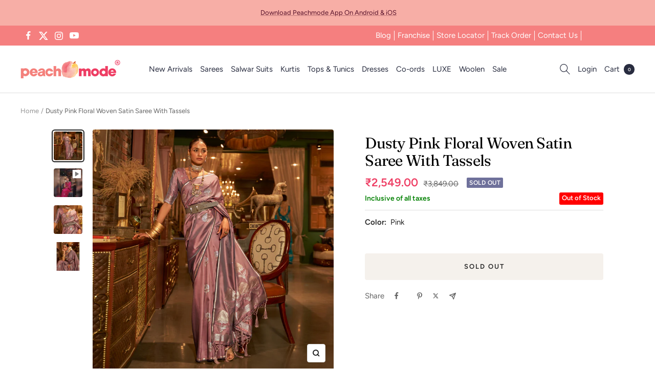

--- FILE ---
content_type: text/css
request_url: https://peachmode.com/cdn/shop/t/59/assets/dawn-component-search.css?v=130452956895061726391760444115
body_size: -393
content:
.search__input.field__input{padding-right:25px;border:0;border-bottom:1px solid black;padding-left:29px}.search__button{left:0;top:4px}.reset__button{right:0;top:var(--inputs-border-width)}.reset__button:not(:focus-visible):after{border-right:.1rem solid rgba(var(--color-foreground),.08);display:block;height:calc(100% - 1.6rem);content:"";position:absolute;right:0}.reset__button:not(:focus):after{border-right:.1rem solid rgba(var(--color-foreground),.08);display:block;height:calc(100% - 1.8rem);content:"";position:absolute;right:0}.search__button:focus-visible,.reset__button:focus-visible{background-color:rgb(var(--color-background));z-index:4}.search__button:focus,.reset__button:focus{background-color:rgb(var(--color-background));z-index:4}.search__button:not(:focus-visible):not(.focused),.reset__button:not(:focus-visible):not(.focused){box-shadow:inherit;background-color:inherit}.search__button:hover .icon,.reset__button:hover .icon{transform:scale(1.07)}.search__button .icon{height:16px;width:16px}.reset__button .icon.icon-close{height:16px;width:16px;stroke-width:.1rem}input::-webkit-search-decoration{-webkit-appearance:none}.template-search__results{position:relative}@media screen and (max-width: 740px){.search__input.field__input{padding-right:0}}
/*# sourceMappingURL=/cdn/shop/t/59/assets/dawn-component-search.css.map?v=130452956895061726391760444115 */


--- FILE ---
content_type: image/svg+xml
request_url: https://peachmode.com/cdn/shop/files/new2.svg?v=1740136865
body_size: 2941
content:
<svg xmlns="http://www.w3.org/2000/svg" fill="none" viewBox="0 0 50 50" height="25" width="25">
<g clip-path="url(#clip0_183_184)">
<path stroke-width="0.240964" stroke="black" fill="black" d="M12.0775 16.6935C12.2114 16.6192 12.3942 16.6036 12.6415 16.6725C12.7343 16.7424 12.7941 16.8186 12.8275 16.8999C12.8615 16.9824 12.8717 17.0782 12.8527 17.1913C12.3603 18.3103 12.1241 19.4824 12.1444 20.7062C12.0297 20.8697 11.9054 20.9594 11.7745 20.9933C11.6376 21.0288 11.4733 21.0085 11.2747 20.9127C11.2105 20.8622 11.165 20.8 11.1368 20.7238C11.1801 19.3015 10.8354 17.9838 10.1031 16.7736L10.1033 16.7735L10.0986 16.7668C9.53301 15.9609 8.76606 15.4363 7.80263 15.1957L7.80266 15.1955L7.79727 15.1945C7.02147 15.0379 6.23673 14.959 5.44317 14.9577C5.27766 14.9189 5.15992 14.8324 5.08142 14.6959V14.6949V14.6937V14.6924V14.6912V14.69V14.6888V14.6876V14.6863V14.6851V14.6839V14.6827V14.6815V14.6802V14.679V14.6778V14.6766V14.6754V14.6741V14.6729V14.6717V14.6705V14.6692V14.668V14.6668V14.6656V14.6644V14.6631V14.6619V14.6607V14.6595V14.6583V14.657V14.6558V14.6546V14.6534V14.6522V14.6509V14.6497V14.6485V14.6473V14.6461V14.6448V14.6436V14.6424V14.6412V14.6399V14.6387V14.6375V14.6363V14.6351V14.6338V14.6326V14.6314V14.6302V14.629V14.6277V14.6265V14.6253V14.6241V14.6229V14.6216V14.6204V14.6192V14.618V14.6168V14.6155V14.6143V14.6131V14.6119V14.6107V14.6094V14.6082V14.607V14.6058V14.6045V14.6033V14.6021V14.6009V14.5997V14.5984V14.5972V14.596V14.5948V14.5936V14.5923V14.5911V14.5899V14.5887V14.5875V14.5862V14.585V14.5838V14.5826V14.5814V14.5801V14.5789V14.5777V14.5765V14.5753V14.574V14.5728V14.5716V14.5704V14.5691V14.5679V14.5667V14.5655V14.5643V14.563V14.5618V14.5606V14.5594V14.5582V14.5569V14.5557V14.5545V14.5533V14.5521V14.5508V14.5496V14.5484V14.5472V14.546V14.5447V14.5435V14.5423V14.5411V14.5399V14.5386V14.5374V14.5362V14.535V14.5337V14.5325V14.5313V14.5301V14.5289V14.5276V14.5264V14.5252V14.524V14.5228V14.5215V14.5203V14.5191V14.5179V14.5167V14.5154V14.5142V14.513V14.5118V14.5106V14.5093V14.5081V14.5069V14.5057V14.5045V14.5032V14.502V14.5008V14.4996V14.4983V14.4971V14.4959V14.4947V14.4935V14.4922V14.491V14.4898V14.4886V14.4874V14.4861V14.4849V14.4837V14.4825V14.4813V14.48V14.4788V14.4776V14.4764V14.4752V14.4739V14.4727V14.4715V14.4703V14.4691V14.4678V14.4666V14.4654V14.4642V14.463V14.4617V14.4605V14.4593V14.4581V14.4568V14.4556V14.4544V14.4532V14.452V14.4507V14.4495V14.4483V14.4471V14.4459V14.4446V14.4434V14.4422V14.441V14.4398V14.4385V14.4373V14.4361V14.4349V14.4337V14.4324V14.4312V14.43V14.4288V14.4276V14.4263V14.4251V14.4239V14.4227V14.4214V14.4202V14.419V14.4178V14.4166V14.4153V14.4141V14.4129V14.4117V14.4105V14.4092V14.408V14.4068V14.4056V14.4044V14.4031V14.4019V14.4007V14.3995V14.3983V14.397V14.3958V14.3946V14.3934V14.3922V14.3909V14.3897V14.3885V14.3873V14.3861V14.3848V14.3836V14.3824V14.3812V14.3799V14.3787V14.3775V14.3763V14.3751V14.3738V14.3726V14.3714V14.3702V14.369V14.3677V14.3665V14.3653V14.3641V14.3629V14.3616V14.3604V14.3592V14.358V14.3568V14.3555V14.3543V14.3531V14.3519V14.3507V14.3494V14.3482V14.347V14.3458V14.3445V14.3433V14.3421V14.3409V14.3397V14.3384V14.3372V14.336V14.3348V14.3336V14.3323V14.3311V14.3299V14.3287V14.3275V14.3262V14.325V14.3238V14.3226V14.3214V14.3201V14.3189V14.3177V14.3165V14.3153V14.314V14.3128V14.3116V14.3104V14.3092V14.3079V14.3067V14.3055V14.3043V14.303V14.3018V14.3006V14.2994V14.2982V14.2969V14.2957V14.2945V14.2933V14.2921V14.2908V14.2896V14.2884V14.2872V14.286V14.2847V14.2835V14.2823V14.2811V14.2799V14.2786V14.2774V14.2762V14.275V14.2738V14.2725V14.2713V14.2701V14.2689V14.2676V14.2664V14.2652V14.264V14.2628V14.2615V14.2603V14.2591V14.2579V14.2567V14.2554V14.2542V14.253V14.2518V14.2506V14.2493V14.2481V14.2469V14.2457V14.2445V14.2432V14.242V14.2408V14.2396V14.2384V14.2371V14.2359V14.2347V14.2335V14.2322V14.231V14.2298V14.2286V14.2274V14.2261V14.2249V14.2237V14.2225V14.2213V14.22V14.2188V14.2176V14.2164V14.2152V14.2139V14.2127V14.2115V14.2103V14.2091V14.2078V14.2066V14.2054V14.2042V14.203V14.2017V14.2005V14.1993V14.1981V14.1968V14.1956V14.1944V14.1932V14.192V14.1907V14.1895V14.1883V14.1871V14.1859V14.1846V14.1834V14.1822V14.181V14.1798V14.1785V14.1773V14.1761V14.1749V14.1737V14.1724V14.1712V14.17V14.1688V14.1675V14.1663V14.1651V14.1639V14.1627V14.1614V14.1602V14.159V14.1578V14.1566V14.1553V14.1541V14.1529V14.1517V14.1505V14.1492V14.148V14.1468V14.1456V14.1444V14.1431V14.1419V14.1407V14.1395V14.1384C5.18177 13.9966 5.3226 13.9077 5.51216 13.8717C7.28876 14.0607 8.79159 13.5131 10.0092 12.2315L10.0175 12.2228L10.0239 12.2126C10.8046 10.9696 11.1759 9.60727 11.1374 8.12871C11.3411 7.89412 11.5141 7.8113 11.6571 7.82024C11.802 7.8293 11.9668 7.93557 12.145 8.20012C12.1403 10.1296 12.618 11.5909 13.6005 12.56C14.581 13.5272 16.0429 13.9829 17.9624 13.9496C18.0929 14.0724 18.1648 14.2001 18.1892 14.3322C18.2152 14.4725 18.1904 14.6322 18.1018 14.8159C18.0336 14.8926 17.9496 14.9393 17.8454 14.9572C16.664 14.8896 15.5357 15.0988 14.4619 15.5846C14.1104 15.6089 13.9254 15.5383 13.8431 15.4299C13.7622 15.3235 13.7421 15.1306 13.8495 14.8078C13.9961 14.7198 14.1331 14.6184 14.2604 14.5036L14.3873 14.3891L14.2368 14.308C13.1036 13.6979 12.2758 12.8064 11.7506 11.6306L11.6406 11.3843L11.5306 11.6306C11.0054 12.8064 10.1776 13.6979 9.04444 14.308L8.84744 14.4141L9.04444 14.5202C10.1776 15.1304 11.0054 16.0218 11.5306 17.1976L11.6672 17.5035L11.7567 17.1807C11.8283 16.9226 11.9401 16.7699 12.0775 16.6935Z" opacity="0.932"></path>
<path stroke-width="0.240964" stroke="black" fill="black" d="M35.8799 25.4173C36.8182 24.9242 37.7986 24.5374 38.8209 24.2568L39.2567 24.1372L38.8192 24.024C35.1324 23.0702 32.5453 20.8442 31.0495 17.3384C30.7732 16.5872 30.5137 15.8344 30.2709 15.0803L30.1368 14.6636L30.0388 15.0902C29.2645 18.4621 27.4226 21.0515 24.5092 22.8649C23.5806 23.3805 22.6017 23.7668 21.5723 24.0237L21.1315 24.1338L21.569 24.2566C23.2134 24.7183 24.7068 25.4642 26.0499 26.4946C26.1842 26.6493 26.2404 26.7901 26.2404 26.9185C26.2404 27.0447 26.1861 27.18 26.0569 27.3261C25.8989 27.4102 25.7358 27.4311 25.5621 27.3895C23.715 25.9479 21.6167 25.1111 19.2696 24.8801L19.2696 24.8801L19.2664 24.8798C18.131 24.7982 16.9941 24.7462 15.8557 24.7239C15.6666 24.6034 15.5584 24.4683 15.5131 24.3224C15.4666 24.1726 15.4804 23.9921 15.573 23.7734C15.648 23.6812 15.7378 23.6102 15.8433 23.5595C18.1784 23.6903 20.4497 23.3751 22.6564 22.6139L22.6566 22.6143L22.6657 22.6103C25.9094 21.1811 28.0044 18.7433 28.9443 15.3052L28.9448 15.3034C29.3991 13.5343 29.6089 11.7358 29.5741 9.90827C29.6801 9.68518 29.8091 9.55897 29.953 9.5044C30.0981 9.44936 30.2826 9.45796 30.5174 9.55498L30.6374 9.67503L30.7377 9.77531C30.6821 12.3158 31.1282 14.7627 32.0757 17.1153L32.0755 17.1154L32.0789 17.1225C33.8829 20.8746 36.8753 22.9703 41.0423 23.4011L41.0422 23.4011L41.0458 23.4014C42.1864 23.4858 43.3287 23.5378 44.4727 23.5577C44.6339 23.6098 44.7546 23.6988 44.8404 23.8247V23.8248V23.8261V23.8275V23.8289V23.8303V23.8316V23.833V23.8344V23.8358V23.8371V23.8385V23.8399V23.8413V23.8426V23.844V23.8454V23.8467V23.8481V23.8495V23.8509V23.8522V23.8536V23.855V23.8564V23.8577V23.8591V23.8605V23.8619V23.8632V23.8646V23.866V23.8673V23.8687V23.8701V23.8715V23.8728V23.8742V23.8756V23.877V23.8783V23.8797V23.8811V23.8825V23.8838V23.8852V23.8866V23.8879V23.8893V23.8907V23.8921V23.8934V23.8948V23.8962V23.8976V23.8989V23.9003V23.9017V23.9031V23.9044V23.9058V23.9072V23.9085V23.9099V23.9113V23.9127V23.914V23.9154V23.9168V23.9182V23.9195V23.9209V23.9223V23.9236V23.925V23.9264V23.9278V23.9291V23.9305V23.9319V23.9333V23.9346V23.936V23.9374V23.9388V23.9401V23.9415V23.9429V23.9442V23.9456V23.947V23.9484V23.9497V23.9511V23.9525V23.9539V23.9552V23.9566V23.958V23.9594V23.9607V23.9621V23.9635V23.9648V23.9662V23.9676V23.969V23.9703V23.9717V23.9731V23.9745V23.9758V23.9772V23.9786V23.98V23.9813V23.9827V23.9841V23.9854V23.9868V23.9882V23.9896V23.9909V23.9923V23.9937V23.9951V23.9964V23.9978V23.9992V24.0006V24.0019V24.0033V24.0047V24.006V24.0074V24.0088V24.0102V24.0115V24.0129V24.0143V24.0157V24.017V24.0184V24.0198V24.0212V24.0225V24.0239V24.0253V24.0266V24.028V24.0294V24.0308V24.0321V24.0335V24.0349V24.0363V24.0376V24.039V24.0404V24.0418V24.0431V24.0445V24.0459V24.0472V24.0486V24.05V24.0514V24.0527V24.0541V24.0555V24.0569V24.0582V24.0596V24.061V24.0624V24.0637V24.0651V24.0665V24.0678V24.0692V24.0706V24.072V24.0733V24.0747V24.0761V24.0775V24.0788V24.0802V24.0816V24.083V24.0843V24.0857V24.0871V24.0884V24.0898V24.0912V24.0926V24.0939V24.0953V24.0967V24.0981V24.0994V24.1008V24.1022V24.1036V24.1049V24.1063V24.1077V24.109V24.1104V24.1118V24.1132V24.1145V24.1159V24.1173V24.1187V24.12V24.1214V24.1228V24.1242V24.1255V24.1269V24.1283V24.1296V24.131V24.1324V24.1338V24.1351V24.1365V24.1379V24.1393V24.1406V24.142V24.1434V24.1447V24.1461V24.1475V24.1489V24.1502V24.1516V24.153V24.1544V24.1557V24.1571V24.1585V24.1599V24.1612V24.1626V24.164V24.1653V24.1667V24.1681V24.1695V24.1708V24.1722V24.1736V24.175V24.1763V24.1777V24.1791V24.1805V24.1818V24.1832V24.1846V24.1859V24.1873V24.1887V24.1901V24.1914V24.1928V24.1942V24.1956V24.1969V24.1983V24.1997V24.2011V24.2024V24.2038V24.2052V24.2065V24.2079V24.2093V24.2107V24.212V24.2134V24.2148V24.2162V24.2175V24.2189V24.2203V24.2217V24.223V24.2244V24.2258V24.2271V24.2285V24.2299V24.2313V24.2326V24.234V24.2354V24.2368V24.2381V24.2395V24.2409V24.2423V24.2436V24.245V24.2464V24.2477V24.2491V24.2505V24.2519V24.2532V24.2546V24.256V24.2574V24.2587V24.2601V24.2615V24.2629V24.2642V24.2656V24.267V24.2683V24.2697V24.2711V24.2725V24.2738V24.2752V24.2766V24.278V24.2793V24.2807V24.2821V24.2835V24.2848V24.2862V24.2876V24.2889V24.2903V24.2917V24.2931V24.2944V24.2958V24.2972V24.2986V24.2999V24.3013V24.3027V24.3041V24.3054V24.3068V24.3082V24.3095V24.3109V24.3123V24.3137V24.315V24.3164V24.3178V24.3192V24.3205V24.3219V24.3233V24.3247V24.326V24.3274V24.3288V24.3301V24.3315V24.3329V24.3343V24.3356V24.337V24.3384V24.3398V24.3411V24.3425V24.3439V24.3453V24.3466V24.348V24.3494V24.3507V24.3521V24.3535V24.3549V24.3562V24.3576V24.359V24.3604V24.3617V24.3631V24.3645V24.3658V24.3672V24.3686V24.37V24.3713V24.3727V24.3741V24.3755V24.3768V24.3782V24.3796V24.381V24.3823V24.3837V24.3851V24.3864V24.3878V24.3892V24.3906V24.3919V24.3933V24.3947V24.3961V24.3974V24.3988V24.4002V24.4016V24.4029V24.4043V24.4057V24.407V24.4084V24.4098V24.4112V24.4125V24.4139V24.4153V24.4167V24.418V24.4194V24.4208V24.4222V24.4235V24.4249V24.4263V24.4276V24.429V24.4304V24.4318V24.4331V24.4345V24.4359V24.4373V24.4386V24.44V24.4414V24.4428V24.4441V24.4455V24.4469V24.4482V24.4496V24.451V24.4524V24.4537V24.4551V24.4565V24.4579V24.4585C44.7693 24.5701 44.6714 24.6581 44.5438 24.7226C42.5613 24.6788 40.6075 24.8884 38.6827 25.3516L38.6827 25.3514L38.6757 25.3535C35.535 26.3124 33.307 28.3032 31.9988 31.3193L31.9987 31.3192L31.9966 31.3246C31.1195 33.6427 30.7 36.044 30.7384 38.528C30.6834 38.6372 30.6146 38.7115 30.5347 38.7585C30.449 38.809 30.3405 38.8337 30.2028 38.8251L30.2028 38.8246L30.1919 38.8249C30.0151 38.8299 29.8837 38.7912 29.787 38.7199C29.6938 38.6512 29.6207 38.5434 29.5743 38.3843C29.7143 35.0401 28.9039 31.9549 27.1434 29.132C27.0879 28.9044 27.111 28.7521 27.1792 28.6521C27.2483 28.5508 27.3846 28.4725 27.6232 28.441C27.7873 28.4465 27.9204 28.5082 28.0297 28.6289C28.9722 30.0267 29.642 31.5476 30.0391 33.1923L30.2734 33.1919C31.0754 29.813 32.943 27.2236 35.8799 25.4173Z" opacity="0.935"></path>
<path stroke-width="0.240964" stroke="black" fill="black" d="M20.5892 35.0114C20.5367 34.8824 20.5452 34.7113 20.6473 34.4841C20.7337 34.4004 20.8241 34.3487 20.9185 34.3238C21.016 34.2982 21.1248 34.2993 21.2479 34.3323C22.3159 34.8179 23.4391 35.0292 24.6156 34.9662C24.8568 35.1276 24.9645 35.2864 24.9832 35.4365C25.0018 35.5854 24.9379 35.764 24.7478 35.9773C23.8974 36.0449 23.0504 36.1482 22.2069 36.2873L22.2068 36.2866L22.1938 36.2902C20.7775 36.6896 19.8228 37.5907 19.3393 38.9839L19.339 38.9838L19.337 38.9912C19.0761 39.9329 18.9192 40.8901 18.8664 41.8628C18.6951 42.0354 18.5393 42.106 18.3984 42.106C18.2581 42.106 18.1031 42.036 17.9327 41.8651C17.9234 40.5481 17.633 39.2965 17.0616 38.1117L17.058 38.1043L17.0535 38.0974C16.476 37.2268 15.6858 36.6242 14.6864 36.2919L14.6777 36.289L14.6687 36.2874C13.8016 36.1393 12.9281 36.0357 12.0484 35.9767C11.8588 35.7636 11.795 35.5852 11.8135 35.4365C11.8323 35.2865 11.9398 35.1278 12.1806 34.9666C13.4264 35.0457 14.6063 34.8061 15.7181 34.2482L15.726 34.2443L15.7333 34.2391C16.9583 33.3784 17.6404 32.1871 17.7762 30.6748L17.7765 30.6748L17.7766 30.667C17.7895 30.1588 17.839 29.6553 17.9252 29.1565C18.0148 29.059 18.1093 28.9752 18.2088 28.9046C18.3847 28.8837 18.5278 28.9077 18.6443 28.9685C18.76 29.0289 18.8599 29.1311 18.9409 29.2845C18.896 30.5284 19.1415 31.7093 19.6772 32.8256C19.6137 33.0663 19.5134 33.2025 19.3938 33.2669C19.2707 33.3332 19.0958 33.3404 18.8498 33.2532C18.6936 33.1205 18.5962 32.9541 18.5556 32.7499L18.4823 32.3811L18.3276 32.7238C17.7904 33.9144 16.9383 34.792 15.7676 35.3603L15.5519 35.465L15.7647 35.5756C16.9064 36.1688 17.7469 37.0475 18.2891 38.2148L18.3984 38.45L18.5077 38.2148C19.0499 37.0475 19.8904 36.1688 21.0321 35.5756L21.2712 35.4514L21.0192 35.356C20.7747 35.2635 20.6432 35.1441 20.5892 35.0114Z" opacity="0.929"></path>
</g>
<defs>
<clipPath id="clip0_183_184">
<rect transform="translate(5 5)" fill="white" height="40" width="40"></rect>
</clipPath>
</defs>
</svg>

--- FILE ---
content_type: image/svg+xml
request_url: https://peachmode.com/cdn/shop/files/account_1.svg?v=1740127723
body_size: -491
content:
<svg xmlns="http://www.w3.org/2000/svg" fill="none" viewBox="0 0 24 24" height="24" width="24">
<path stroke-linejoin="round" stroke-linecap="round" stroke="#2C2C2C" d="M11.78 11.9614C9.19186 11.9614 7.09375 9.86326 7.09375 7.27512C7.09375 4.68697 9.19186 2.58887 11.78 2.58887C14.3682 2.58887 16.4663 4.68697 16.4663 7.27512C16.4663 9.86326 14.3682 11.9614 11.78 11.9614Z" clip-rule="evenodd" fill-rule="evenodd"></path>
<path stroke-linejoin="round" stroke-linecap="square" stroke="#2C2C2C" d="M19.8314 21.3342C19.8314 17.707 16.223 14.7734 11.7805 14.7734C7.3379 14.7734 3.72949 17.707 3.72949 21.3342"></path>
</svg>


--- FILE ---
content_type: text/javascript
request_url: https://cdn.shopify.com/extensions/0199cdc2-bf9c-7430-904a-efe474313899/shopify-express-boilerplate-166/assets/ws-currencyconverter.js
body_size: 26541
content:
(()=>{"use strict";var n={d:(o,e)=>{for(var r in e)n.o(e,r)&&!n.o(o,r)&&Object.defineProperty(o,r,{enumerable:!0,get:e[r]})},o:(n,o)=>Object.prototype.hasOwnProperty.call(n,o)};n.d({},{L:()=>X});const o=JSON.parse('{"AD":{"country":"Andorra","currency":"EUR"},"AE":{"country":"United Arab Emirates","currency":"AED","default":true},"AF":{"country":"Afghanistan","currency":"AFN","default":true},"AG":{"country":"Antigua and Barbuda","currency":"XCD"},"AI":{"country":"Anguilla","currency":"XCD","default":true},"AL":{"country":"Albania","currency":"ALL","default":true},"AM":{"country":"Armenia","currency":"AMD","default":true},"AO":{"country":"Angola","currency":"AOA","default":true},"AQ":{"country":"Antarctica","currency":"USD"},"AR":{"country":"Argentina","currency":"ARS","default":true},"AS":{"country":"American Samoa","currency":"USD"},"AT":{"country":"Austria","currency":"EUR"},"AU":{"country":"Australia","currency":"AUD","default":true},"AW":{"country":"Aruba","currency":"AWG","default":true},"AX":{"country":"Åland","currency":"EUR"},"AZ":{"country":"Azerbaijan","currency":"AZN","default":true},"BA":{"country":"Bosnia and Herzegovina","currency":"BAM","default":true},"BB":{"country":"Barbados","currency":"BBD","default":true},"BD":{"country":"Bangladesh","currency":"BDT","default":true},"BE":{"country":"Belgium","currency":"EUR"},"BF":{"country":"Burkina Faso","currency":"XOF","default":true},"BG":{"country":"Bulgaria","currency":"BGN","default":true},"BH":{"country":"Bahrain","currency":"BHD","default":true},"BI":{"country":"Burundi","currency":"BIF","default":true},"BJ":{"country":"Benin","currency":"XOF"},"BL":{"country":"Saint Barthélemy","currency":"EUR"},"BM":{"country":"Bermuda","currency":"BMD","default":true},"BN":{"country":"Brunei","currency":"BND","default":true},"BO":{"country":"Bolivia","currency":"BOB","default":true},"BQ":{"country":"Bonaire","currency":"USD"},"BR":{"country":"Brazil","currency":"BRL","default":true},"BS":{"country":"Bahamas","currency":"BSD","default":true},"BT":{"country":"Bhutan","currency":"BTN","default":true},"BV":{"country":"Bouvet Island","currency":"NOK"},"BW":{"country":"Botswana","currency":"BWP","default":true},"BY":{"country":"Belarus","currency":"BYN","default":true},"BZ":{"country":"Belize","currency":"BZD","default":true},"CA":{"country":"Canada","currency":"CAD","default":true},"CC":{"country":"Cocos [Keeling] Islands","currency":"AUD"},"CD":{"country":"Democratic Republic of the Congo","currency":"CDF","default":true},"CF":{"country":"Central African Republic","currency":"XAF","default":true},"CG":{"country":"Republic of the Congo","currency":"XAF"},"CH":{"country":"Switzerland","currency":"CHF","default":true},"CI":{"country":"Ivory Coast","currency":"XOF"},"CK":{"country":"Cook Islands","currency":"NZD"},"CL":{"country":"Chile","currency":"CLP","default":true},"CM":{"country":"Cameroon","currency":"XAF"},"CN":{"country":"China","currency":"CNY","default":true},"CO":{"country":"Colombia","currency":"COP","default":true},"CR":{"country":"Costa Rica","currency":"CRC","default":true},"CU":{"country":"Cuba","currency":"CUP","default":true},"CV":{"country":"Cape Verde","currency":"CVE","default":true},"CW":{"country":"Curacao","currency":"ANG","default":true},"CX":{"country":"Christmas Island","currency":"AUD"},"CY":{"country":"Cyprus","currency":"EUR"},"CZ":{"country":"Czech Republic","currency":"CZK","default":true},"DE":{"country":"Germany","currency":"EUR"},"DJ":{"country":"Djibouti","currency":"DJF","default":true},"DK":{"country":"Denmark","currency":"DKK","default":true},"DM":{"country":"Dominica","currency":"XCD"},"DO":{"country":"Dominican Republic","currency":"DOP","default":true},"DZ":{"country":"Algeria","currency":"DZD","default":true},"EC":{"country":"Ecuador","currency":"USD"},"EE":{"country":"Estonia","currency":"EUR"},"EG":{"country":"Egypt","currency":"EGP","default":true},"EH":{"country":"Western Sahara","currency":"MRU","default":true},"ER":{"country":"Eritrea","currency":"ERN","default":true},"ES":{"country":"Spain","currency":"EUR"},"ET":{"country":"Ethiopia","currency":"ETB","default":true},"FI":{"country":"Finland","currency":"EUR"},"FJ":{"country":"Fiji","currency":"FJD","default":true},"FK":{"country":"Falkland Islands","currency":"FKP","default":true},"FM":{"country":"Micronesia","currency":"USD"},"FO":{"country":"Faroe Islands","currency":"DKK"},"FR":{"country":"France","currency":"EUR","default":true},"GA":{"country":"Gabon","currency":"XAF"},"GB":{"country":"United Kingdom","currency":"GBP","default":true},"GD":{"country":"Grenada","currency":"XCD"},"GE":{"country":"Georgia","currency":"GEL","default":true},"GF":{"country":"French Guiana","currency":"EUR"},"GG":{"country":"Guernsey","currency":"GBP"},"GH":{"country":"Ghana","currency":"GHS","default":true},"GI":{"country":"Gibraltar","currency":"GIP","default":true},"GL":{"country":"Greenland","currency":"DKK"},"GM":{"country":"Gambia","currency":"GMD","default":true},"GN":{"country":"Guinea","currency":"GNF","default":true},"GP":{"country":"Guadeloupe","currency":"EUR"},"GQ":{"country":"Equatorial Guinea","currency":"XAF"},"GR":{"country":"Greece","currency":"EUR"},"GS":{"country":"South Georgia and the South Sandwich Islands","currency":"GBP"},"GT":{"country":"Guatemala","currency":"GTQ","default":true},"GU":{"country":"Guam","currency":"USD"},"GW":{"country":"Guinea-Bissau","currency":"XOF"},"GY":{"country":"Guyana","currency":"GYD","default":true},"HK":{"country":"Hong Kong","currency":"HKD","default":true},"HM":{"country":"Heard Island and McDonald Islands","currency":"AUD"},"HN":{"country":"Honduras","currency":"HNL","default":true},"HR":{"country":"Croatia","currency":"EUR"},"HT":{"country":"Haiti","currency":"HTG","default":true},"HU":{"country":"Hungary","currency":"HUF","default":true},"ID":{"country":"Indonesia","currency":"IDR","default":true},"IE":{"country":"Ireland","currency":"EUR"},"IL":{"country":"Israel","currency":"ILS","default":true},"IM":{"country":"Isle of Man","currency":"GBP"},"IN":{"country":"India","currency":"INR","default":true},"IO":{"country":"British Indian Ocean Territory","currency":"USD"},"IQ":{"country":"Iraq","currency":"IQD","default":true},"IR":{"country":"Iran","currency":"IRR","default":true},"IS":{"country":"Iceland","currency":"ISK","default":true},"IT":{"country":"Italy","currency":"EUR"},"JE":{"country":"Jersey","currency":"GBP"},"JM":{"country":"Jamaica","currency":"JMD","default":true},"JO":{"country":"Jordan","currency":"JOD","default":true},"JP":{"country":"Japan","currency":"JPY","default":true},"KE":{"country":"Kenya","currency":"KES","default":true},"KG":{"country":"Kyrgyzstan","currency":"KGS","default":true},"KH":{"country":"Cambodia","currency":"KHR","default":true},"KI":{"country":"Kiribati","currency":"AUD"},"KM":{"country":"Comoros","currency":"KMF","default":true},"KN":{"country":"Saint Kitts and Nevis","currency":"XCD"},"KP":{"country":"North Korea","currency":"KPW","default":true},"KR":{"country":"South Korea","currency":"KRW","default":true},"KW":{"country":"Kuwait","currency":"KWD","default":true},"KY":{"country":"Cayman Islands","currency":"KYD","default":true},"KZ":{"country":"Kazakhstan","currency":"KZT","default":true},"LA":{"country":"Laos","currency":"LAK","default":true},"LB":{"country":"Lebanon","currency":"LBP","default":true},"LC":{"country":"Saint Lucia","currency":"XCD"},"LI":{"country":"Liechtenstein","currency":"CHF"},"LK":{"country":"Sri Lanka","currency":"LKR","default":true},"LR":{"country":"Liberia","currency":"LRD","default":true},"LS":{"country":"Lesotho","currency":"LSL","default":true},"LT":{"country":"Lithuania","currency":"EUR"},"LU":{"country":"Luxembourg","currency":"EUR"},"LV":{"country":"Latvia","currency":"EUR"},"LY":{"country":"Libya","currency":"LYD","default":true},"MA":{"country":"Morocco","currency":"MAD","default":true},"MC":{"country":"Monaco","currency":"EUR"},"MD":{"country":"Moldova","currency":"MDL","default":true},"ME":{"country":"Montenegro","currency":"EUR"},"MF":{"country":"Saint Martin","currency":"EUR"},"MG":{"country":"Madagascar","currency":"MGA","default":true},"MH":{"country":"Marshall Islands","currency":"USD"},"MK":{"country":"North Macedonia","currency":"MKD","default":true},"ML":{"country":"Mali","currency":"XOF"},"MM":{"country":"Myanmar [Burma]","currency":"MMK","default":true},"MN":{"country":"Mongolia","currency":"MNT","default":true},"MO":{"country":"Macao","currency":"MOP","default":true},"MP":{"country":"Northern Mariana Islands","currency":"USD"},"MQ":{"country":"Martinique","currency":"EUR"},"MR":{"country":"Mauritania","currency":"MRU"},"MS":{"country":"Montserrat","currency":"XCD"},"MT":{"country":"Malta","currency":"EUR"},"MU":{"country":"Mauritius","currency":"MUR","default":true},"MV":{"country":"Maldives","currency":"MVR","default":true},"MW":{"country":"Malawi","currency":"MWK","default":true},"MX":{"country":"Mexico","currency":"MXN","default":true},"MY":{"country":"Malaysia","currency":"MYR","default":true},"MZ":{"country":"Mozambique","currency":"MZN","default":true},"NA":{"country":"Namibia","currency":"NAD","default":true},"NC":{"country":"New Caledonia","currency":"XPF"},"NE":{"country":"Niger","currency":"XOF"},"NF":{"country":"Norfolk Island","currency":"AUD"},"NG":{"country":"Nigeria","currency":"NGN","default":true},"NI":{"country":"Nicaragua","currency":"NIO","default":true},"NL":{"country":"Netherlands","currency":"EUR"},"NO":{"country":"Norway","currency":"NOK","default":true},"NP":{"country":"Nepal","currency":"NPR","default":true},"NR":{"country":"Nauru","currency":"AUD"},"NU":{"country":"Niue","currency":"NZD"},"NZ":{"country":"New Zealand","currency":"NZD","default":true},"OM":{"country":"Oman","currency":"OMR","default":true},"PA":{"country":"Panama","currency":"PAB","default":true},"PE":{"country":"Peru","currency":"PEN","default":true},"PF":{"country":"French Polynesia","currency":"XPF","default":true},"PG":{"country":"Papua New Guinea","currency":"PGK","default":true},"PH":{"country":"Philippines","currency":"PHP","default":true},"PK":{"country":"Pakistan","currency":"PKR","default":true},"PL":{"country":"Poland","currency":"PLN","default":true},"PM":{"country":"Saint Pierre and Miquelon","currency":"EUR"},"PN":{"country":"Pitcairn Islands","currency":"NZD"},"PR":{"country":"Puerto Rico","currency":"USD"},"PS":{"country":"Palestine","currency":"ILS"},"PT":{"country":"Portugal","currency":"EUR"},"PW":{"country":"Palau","currency":"USD"},"PY":{"country":"Paraguay","currency":"PYG","default":true},"QA":{"country":"Qatar","currency":"QAR","default":true},"RE":{"country":"Réunion","currency":"EUR"},"RO":{"country":"Romania","currency":"RON","default":true},"RS":{"country":"Serbia","currency":"RSD","default":true},"RU":{"country":"Russia","currency":"RUB","default":true},"RW":{"country":"Rwanda","currency":"RWF","default":true},"SA":{"country":"Saudi Arabia","currency":"SAR","default":true},"SB":{"country":"Solomon Islands","currency":"SBD","default":true},"SC":{"country":"Seychelles","currency":"SCR","default":true},"SD":{"country":"Sudan","currency":"SDG","default":true},"SE":{"country":"Sweden","currency":"SEK","default":true},"SG":{"country":"Singapore","currency":"SGD","default":true},"SH":{"country":"Saint Helena","currency":"SHP","default":true},"SI":{"country":"Slovenia","currency":"EUR"},"SJ":{"country":"Svalbard and Jan Mayen","currency":"NOK"},"SK":{"country":"Slovakia","currency":"EUR"},"SL":{"country":"Sierra Leone","currency":"SLL","default":true},"SM":{"country":"San Marino","currency":"EUR"},"SN":{"country":"Senegal","currency":"XOF"},"SO":{"country":"Somalia","currency":"SOS","default":true},"SR":{"country":"Suriname","currency":"SRD","default":true},"SS":{"country":"South Sudan","currency":"SSP","default":true},"ST":{"country":"São Tomé and Príncipe","currency":"STN","default":true},"SV":{"country":"El Salvador","currency":"SVC","default":true},"SX":{"country":"Sint Maarten","currency":"ANG"},"SY":{"country":"Syria","currency":"SYP","default":true},"SZ":{"country":"Swaziland","currency":"SZL","default":true},"TC":{"country":"Turks and Caicos Islands","currency":"USD"},"TD":{"country":"Chad","currency":"XAF"},"TF":{"country":"French Southern Territories","currency":"EUR"},"TG":{"country":"Togo","currency":"XOF"},"TH":{"country":"Thailand","currency":"THB","default":true},"TJ":{"country":"Tajikistan","currency":"TJS","default":true},"TK":{"country":"Tokelau","currency":"NZD"},"TL":{"country":"East Timor","currency":"USD"},"TM":{"country":"Turkmenistan","currency":"TMT","default":true},"TN":{"country":"Tunisia","currency":"TND","default":true},"TO":{"country":"Tonga","currency":"TOP","default":true},"TR":{"country":"Turkey","currency":"TRY","default":true},"TT":{"country":"Trinidad and Tobago","currency":"TTD","default":true},"TV":{"country":"Tuvalu","currency":"AUD"},"TW":{"country":"Taiwan","currency":"TWD","default":true},"TZ":{"country":"Tanzania","currency":"TZS","default":true},"UA":{"country":"Ukraine","currency":"UAH","default":true},"UG":{"country":"Uganda","currency":"UGX","default":true},"UM":{"country":"U.S. Minor Outlying Islands","currency":"USD"},"US":{"country":"United States","currency":"USD","default":true},"UY":{"country":"Uruguay","currency":"UYU","default":true},"UZ":{"country":"Uzbekistan","currency":"UZS","default":true},"VA":{"country":"Vatican City","currency":"EUR"},"VC":{"country":"Saint Vincent and the Grenadines","currency":"XCD"},"VE":{"country":"Venezuela","currency":"VES","default":true},"VG":{"country":"British Virgin Islands","currency":"USD"},"VI":{"country":"U.S. Virgin Islands","currency":"USD"},"VN":{"country":"Vietnam","currency":"VND","default":true},"VU":{"country":"Vanuatu","currency":"VUV","default":true},"WF":{"country":"Wallis and Futuna","currency":"XPF"},"WS":{"country":"Samoa","currency":"WST","default":true},"XK":{"country":"Kosovo","currency":"EUR"},"YE":{"country":"Yemen","currency":"YER","default":true},"YT":{"country":"Mayotte","currency":"EUR"},"ZA":{"country":"South Africa","currency":"ZAR","default":true},"ZM":{"country":"Zambia","currency":"ZMW","default":true},"ZW":{"country":"Zimbabwe","currency":"ZWD","default":true},"ROW":{"country":"Rest Of the World","currency":"ACS"},"CAF":{"country":"Africa","currency":"ACS"},"CAN":{"country":"Antarctica","currency":"ACS"},"CAS":{"country":"Asia","currency":"ACS"},"CEU":{"country":"Europe","currency":"EUR"},"CNA":{"country":"North america","currency":"ACS"},"COC":{"country":"Oceania","currency":"ACS"},"CSA":{"country":"South america","currency":"ACS"}}'),e=JSON.parse('{"AED":{"symbol":"د.إ","moneyFormat":"د.إ{{amount}} AED","decimal":2,"currencyFullName":"United Arab Emirates Dirham"},"AFN":{"symbol":"؋","moneyFormat":"Af {{amount}}","decimal":0,"currencyFullName":"Afghan Afghani"},"ALL":{"symbol":"L","moneyFormat":"Lek {{amount}}","decimal":0,"currencyFullName":"Albanian Lek"},"AMD":{"symbol":"դր.","moneyFormat":"{{amount}}","decimal":0,"currencyFullName":"Armenian Dram"},"ANG":{"symbol":"ƒ","moneyFormat":"ƒ {{amount}}","decimal":2,"currencyFullName":"Netherlands Antillean Guilder"},"AOA":{"symbol":"Kz","moneyFormat":"Kz{{amount}}","decimal":0,"currencyFullName":"Angolan Kwanza"},"ARS":{"symbol":"$","moneyFormat":"${{amount_with_comma_separator}}","decimal":0,"currencyFullName":"Argentine Peso"},"AUD":{"symbol":"$","moneyFormat":"${{amount}}","decimal":2,"currencyFullName":"Australian Dollar"},"AWG":{"symbol":"ƒ","moneyFormat":"Afl{{amount}}","decimal":2,"currencyFullName":"Aruban Florin"},"AZN":{"symbol":"₼","moneyFormat":"₼{{amount}}","decimal":2,"currencyFullName":"Azerbaijani Manat"},"BAM":{"symbol":"КМ","moneyFormat":"KM {{amount_with_comma_separator}}","decimal":2,"currencyFullName":"Bosnia and Herzegovina Convertible Mark"},"BBD":{"symbol":"$","moneyFormat":"${{amount}}","decimal":2,"currencyFullName":"Barbadian Dollar"},"BDT":{"symbol":"৳","moneyFormat":"Tk {{amount}}","decimal":0,"currencyFullName":"Bangladeshi Taka"},"BGN":{"symbol":"лв.","moneyFormat":"{{amount}} лв","decimal":2,"currencyFullName":"Bulgarian Lev"},"BIF":{"symbol":"Fr","moneyFormat":"BIF {{amount}}","decimal":0,"currencyFullName":"Burundian Franc"},"BMD":{"symbol":"$","moneyFormat":"$ {{amount}}","decimal":2,"currencyFullName":"Bermudian Dollar"},"BND":{"symbol":"$","moneyFormat":"${{amount}}","decimal":2,"currencyFullName":"Brunei Dollar"},"BOB":{"symbol":"Bs.","moneyFormat":"Bs{{amount_with_comma_separator}}","decimal":2,"currencyFullName":"Bolivian Boliviano"},"BRL":{"symbol":"R$","moneyFormat":"R$ {{amount_with_comma_separator}}","decimal":2,"currencyFullName":"Brazilian Real"},"BSD":{"symbol":"$","moneyFormat":"BS${{amount}}","decimal":2,"currencyFullName":"Bahamian Dollar"},"BWP":{"symbol":"P","moneyFormat":"P{{amount}}","decimal":2,"currencyFullName":"Botswana Pula"},"BZD":{"symbol":"$","moneyFormat":"BZ${{amount}}","decimal":2,"currencyFullName":"Belize Dollar"},"CAD":{"symbol":"$","moneyFormat":"${{amount}}","decimal":2,"currencyFullName":"Canadian Dollar"},"CDF":{"symbol":"Fr","moneyFormat":"FC {{amount}}","decimal":0,"currencyFullName":"Congolese Franc"},"CHF":{"symbol":"CHF","moneyFormat":"CHF {{amount}}","decimal":2,"currencyFullName":"Swiss Franc"},"CLP":{"symbol":"$","moneyFormat":"${{amount_no_decimals}}","decimal":0,"currencyFullName":"Chilean Peso"},"CNY":{"symbol":"¥","moneyFormat":"¥{{amount}}","decimal":2,"currencyFullName":"Chinese Yuan"},"COP":{"symbol":"$","moneyFormat":"${{amount_with_comma_separator}}","decimal":0,"currencyFullName":"Colombian Peso"},"CRC":{"symbol":"₡","moneyFormat":"₡ {{amount_with_comma_separator}}","decimal":0,"currencyFullName":"Costa Rican Colón"},"CVE":{"symbol":"$","moneyFormat":"$ {{amount}}","decimal":0,"currencyFullName":"Cape Verdean Escudo"},"CZK":{"symbol":"Kč","moneyFormat":"{{amount_with_comma_separator}} Kč","decimal":2,"currencyFullName":"Czech Koruna"},"DJF":{"symbol":"Fdj","moneyFormat":"DJF {{amount}}","decimal":0,"currencyFullName":"Djiboutian Franc"},"DKK":{"symbol":"kr.","moneyFormat":"kr {{amount_with_comma_separator}}","decimal":2,"currencyFullName":"Danish Krone"},"DOP":{"symbol":"$","moneyFormat":"RD$ {{amount}}","decimal":0,"currencyFullName":"Dominican Peso"},"DZD":{"symbol":"د.ج","moneyFormat":"DA {{amount}}","decimal":0,"currencyFullName":"Algerian Dinar"},"EGP":{"symbol":"ج.م","moneyFormat":"LE {{amount}}","decimal":2,"currencyFullName":"Egyptian Pound"},"ETB":{"symbol":"Br","moneyFormat":"Br{{amount}}","decimal":0,"currencyFullName":"Ethiopian Birr"},"EUR":{"symbol":"€","moneyFormat":"{{amount_with_comma_separator}}€","decimal":2,"currencyFullName":"Euro"},"FJD":{"symbol":"$","moneyFormat":"${{amount}}","decimal":2,"currencyFullName":"Fijian Dollar"},"FKP":{"symbol":"£","moneyFormat":"£ {{amount}}","decimal":2,"currencyFullName":"Falkland Islands Pound"},"GBP":{"symbol":"£","moneyFormat":"£{{amount}}","decimal":2,"currencyFullName":"British Pound Sterling"},"GEL":{"symbol":"ლ","moneyFormat":"{{amount}} GEL","decimal":2,"currencyFullName":"Georgian Lari"},"GIP":{"symbol":"£","moneyFormat":"£ {{amount}}","decimal":2,"currencyFullName":"Gibraltar Pound"},"GMD":{"symbol":"D","moneyFormat":"D {{amount}}","decimal":0,"currencyFullName":"Gambian Dalasi"},"GNF":{"symbol":"Fr","moneyFormat":"FG {{amount}}","decimal":0,"currencyFullName":"Guinean Franc"},"GTQ":{"symbol":"Q","moneyFormat":"Q{{amount}}","decimal":2,"currencyFullName":"Guatemalan Quetzal"},"GYD":{"symbol":"$","moneyFormat":"G${{amount}}","decimal":0,"currencyFullName":"Guyanese Dollar"},"HKD":{"symbol":"$","moneyFormat":"HK${{amount}}","decimal":2,"currencyFullName":"Hong Kong Dollar"},"HNL":{"symbol":"L","moneyFormat":"L {{amount}}","decimal":2,"currencyFullName":"Honduran Lempira"},"HRK":{"symbol":"kn","moneyFormat":"{{amount_with_comma_separator}} kn","decimal":2,"currencyFullName":"Croatian Kuna"},"HTG":{"symbol":"G","moneyFormat":"G {{amount}}","decimal":0,"currencyFullName":"Haitian Gourde"},"HUF":{"symbol":"Ft","moneyFormat":"{{amount_no_decimals_with_comma_separator}}","decimal":0,"currencyFullName":"Hungarian Forint"},"IDR":{"symbol":"Rp","moneyFormat":"{{amount_with_comma_separator}} IDR","decimal":0,"currencyFullName":"Indonesian Rupiah"},"ILS":{"symbol":"₪","moneyFormat":"₪{{amount}}","decimal":2,"currencyFullName":"Israeli New Shekel"},"INR":{"symbol":"₹","moneyFormat":"₹ {{amount}}","decimal":0,"currencyFullName":"Indian Rupee"},"ISK":{"symbol":"kr","moneyFormat":"{{amount_no_decimals}} kr","decimal":0,"currencyFullName":"Icelandic Króna"},"JMD":{"symbol":"$","moneyFormat":"${{amount}}","decimal":0,"currencyFullName":"Jamaican Dollar"},"JPY":{"symbol":"¥","moneyFormat":"¥{{amount_no_decimals}}","decimal":0,"currencyFullName":"Japanese Yen"},"KES":{"symbol":"KSh","moneyFormat":"KSh{{amount}}","decimal":0,"currencyFullName":"Kenyan Shilling"},"KGS":{"symbol":"som","moneyFormat":"лв{{amount}}","decimal":0,"currencyFullName":"Kyrgyzstani Som"},"KHR":{"symbol":"៛","moneyFormat":"KHR{{amount}}","decimal":0,"currencyFullName":"Cambodian Riel"},"KMF":{"symbol":"Fr","moneyFormat":"CF {{amount}}","decimal":0,"currencyFullName":"Comorian Franc"},"KRW":{"symbol":"₩","moneyFormat":"₩{{amount_no_decimals}}","decimal":0,"currencyFullName":"South Korean Won"},"KYD":{"symbol":"$","moneyFormat":"${{amount}}","decimal":2,"currencyFullName":"Cayman Islands Dollar"},"KZT":{"symbol":"〒","moneyFormat":"{{amount}} KZT","decimal":0,"currencyFullName":"Kazakhstani Tenge"},"LAK":{"symbol":"₭","moneyFormat":"₭ {{amount}}","decimal":0,"currencyFullName":"Lao Kip"},"LBP":{"symbol":"ل.ل","moneyFormat":"L.L.{{amount}}","decimal":0,"currencyFullName":"Lebanese Pound"},"LKR":{"symbol":"₨","moneyFormat":"Rs {{amount}}","decimal":0,"currencyFullName":"Sri Lankan Rupee"},"LRD":{"symbol":"$","moneyFormat":"$ {{amount}}","decimal":0,"currencyFullName":"Liberian Dollar"},"LSL":{"symbol":"L","moneyFormat":"L {{amount}}","decimal":2,"currencyFullName":"Lesotho Loti"},"MAD":{"symbol":"د.م.","moneyFormat":"{{amount}} dh","decimal":2,"currencyFullName":"Moroccan Dirham"},"MDL":{"symbol":"L","moneyFormat":"{{amount}} MDL","decimal":2,"currencyFullName":"Moldovan Leu"},"MKD":{"symbol":"ден","moneyFormat":"ден {{amount}}","decimal":0,"currencyFullName":"Macedonian Denar"},"MMK":{"symbol":"K","moneyFormat":"K{{amount}}","decimal":0,"currencyFullName":"Myanmar Kyat"},"MNT":{"symbol":"₮","moneyFormat":"{{amount_no_decimals}} ₮","decimal":0,"currencyFullName":"Mongolian Tögrög"},"MOP":{"symbol":"P","moneyFormat":"MOP${{amount}}","decimal":2,"currencyFullName":"Macanese Pataca"},"MUR":{"symbol":"₨","moneyFormat":"Rs {{amount}}","decimal":0,"currencyFullName":"Mauritian Rupee"},"MVR":{"symbol":"MVR","moneyFormat":"Rf{{amount}}","decimal":2,"currencyFullName":"Maldivian Rufiyaa"},"MWK":{"symbol":"MK","moneyFormat":"MK {{amount}}","decimal":0,"currencyFullName":"Malawian Kwacha"},"MXN":{"symbol":"$","moneyFormat":"$ {{amount}}","decimal":2,"currencyFullName":"Mexican Peso"},"MYR":{"symbol":"RM","moneyFormat":"RM{{amount}}","decimal":2,"currencyFullName":"Malaysian Ringgit"},"MZN":{"symbol":"MTn","moneyFormat":"{{amount}} Mt","decimal":0,"currencyFullName":"Mozambican Metical"},"NAD":{"symbol":"$","moneyFormat":"N${{amount}}","decimal":2,"currencyFullName":"Namibian Dollar"},"NGN":{"symbol":"₦","moneyFormat":"₦{{amount}}","decimal":0,"currencyFullName":"Nigerian Naira"},"NIO":{"symbol":"C$","moneyFormat":"C${{amount}}","decimal":0,"currencyFullName":"Nicaraguan Córdoba"},"NOK":{"symbol":"kr","moneyFormat":"kr {{amount_with_comma_separator}}","decimal":2,"currencyFullName":"Norwegian Krone"},"NPR":{"symbol":"₨","moneyFormat":"Rs{{amount}}","decimal":0,"currencyFullName":"Nepalese Rupee"},"NZD":{"symbol":"$","moneyFormat":"${{amount}}","decimal":2,"currencyFullName":"New Zealand Dollar"},"PAB":{"symbol":"B/.","moneyFormat":"PAB {{amount}}","decimal":2,"currencyFullName":"Panamanian Balboa"},"PEN":{"symbol":"S/.","moneyFormat":"S/. {{amount}}","decimal":2,"currencyFullName":"Peruvian Nuevo Sol"},"PGK":{"symbol":"K","moneyFormat":"K {{amount}}","decimal":2,"currencyFullName":"Papua New Guinean Kina"},"PHP":{"symbol":"₱","moneyFormat":"₱{{amount}}","decimal":0,"currencyFullName":"Philippine Peso"},"PKR":{"symbol":"₨","moneyFormat":"Rs{{amount}}","decimal":0,"currencyFullName":"Pakistani Rupee"},"PLN":{"symbol":"zł","moneyFormat":"{{amount_with_comma_separator}} zl","decimal":2,"currencyFullName":"Polish Zloty"},"PYG":{"symbol":"₲","moneyFormat":"Gs. {{amount_no_decimals_with_comma_separator}}","decimal":0,"currencyFullName":"Paraguayan Guarani"},"QAR":{"symbol":"ر.ق","moneyFormat":"QAR {{amount_with_comma_separator}}","decimal":2,"currencyFullName":"Qatari Riyal"},"RON":{"symbol":"Lei","moneyFormat":"{{amount_with_comma_separator}} lei","decimal":2,"currencyFullName":"Romanian Leu"},"RSD":{"symbol":"РСД","moneyFormat":"{{amount}} RSD","decimal":0,"currencyFullName":"Serbian Dinar"},"RUB":{"symbol":"₽","moneyFormat":"₽ {{amount_with_comma_separator}}","decimal":0,"currencyFullName":"Russian Ruble"},"RWF":{"symbol":"FRw","moneyFormat":"{{amount_no_decimals}} RF","decimal":0,"currencyFullName":"Rwandan Franc"},"SAR":{"symbol":"ر.س","moneyFormat":"﷼‎{{amount}}","decimal":2,"currencyFullName":"Saudi Riyal"},"SBD":{"symbol":"$","moneyFormat":"$ {{amount}}","decimal":2,"currencyFullName":"Solomon Islands Dollar"},"SCR":{"symbol":"₨","moneyFormat":"Rs {{amount}}","decimal":2,"currencyFullName":"Seychellois Rupee"},"SEK":{"symbol":"kr","moneyFormat":"{{amount_with_comma_separator}} kr","decimal":2,"currencyFullName":"Swedish Krona"},"SGD":{"symbol":"$","moneyFormat":"S${{amount}}","decimal":2,"currencyFullName":"Singapore Dollar"},"SHP":{"symbol":"£","moneyFormat":"£ {{amount}}","decimal":2,"currencyFullName":"Saint Helena Pound"},"SLL":{"symbol":"Le","moneyFormat":"Le {{amount}}","decimal":0,"currencyFullName":"Sierra Leonean Leone"},"SRD":{"symbol":"$","moneyFormat":"$ {{amount}}","decimal":2,"currencyFullName":"Surinamese Dollar"},"STD":{"symbol":"Db","moneyFormat":"Db {{amount}}","decimal":0,"currencyFullName":"São Tomé and Príncipe Dobra"},"SZL":{"symbol":"E","moneyFormat":"L {{amount}}","decimal":2,"currencyFullName":"Swazi Lilangeni"},"THB":{"symbol":"฿","moneyFormat":"{{amount}} THB","decimal":0,"currencyFullName":"Thai Baht"},"TJS":{"symbol":"ЅМ","moneyFormat":"TJS {{amount}}","decimal":2,"currencyFullName":"Tajikistani Somoni"},"TOP":{"symbol":"T$","moneyFormat":"T$ {{amount}}","decimal":2,"currencyFullName":"Tongan Paʻanga"},"TRY":{"symbol":"₺","moneyFormat":"{{amount}} TL","decimal":2,"currencyFullName":"Turkish Lira"},"TTD":{"symbol":"$","moneyFormat":"${{amount}}","decimal":2,"currencyFullName":"Trinidad and Tobago Dollar"},"TWD":{"symbol":"$","moneyFormat":"${{amount}}","decimal":0,"currencyFullName":"New Taiwan Dollar"},"TZS":{"symbol":"Sh","moneyFormat":"{{amount}} TZS","decimal":0,"currencyFullName":"Tanzanian Shilling"},"UAH":{"symbol":"₴","moneyFormat":"₴{{amount}}","decimal":0,"currencyFullName":"Ukrainian Hryvnia"},"UGX":{"symbol":"USh","moneyFormat":"Ush {{amount_no_decimals}}","decimal":0,"currencyFullName":"Ugandan Shilling"},"USD":{"symbol":"$","moneyFormat":"${{amount}}","decimal":2,"currencyFullName":"United States Dollar"},"UYU":{"symbol":"$","moneyFormat":"${{amount_with_comma_separator}}","decimal":0,"currencyFullName":"Uruguayan Peso"},"UZS":{"symbol":"UZS","moneyFormat":"лв {{amount}}","decimal":0,"currencyFullName":"Uzbekistani Som"},"VND":{"symbol":"₫","moneyFormat":"{{amount_no_decimals_with_comma_separator}}₫","decimal":0,"currencyFullName":"Vietnamese Đồng"},"VUV":{"symbol":"Vt","moneyFormat":"${{amount}}","decimal":0,"currencyFullName":"Vanuatu Vatu"},"WST":{"symbol":"T","moneyFormat":"WS$ {{amount}}","decimal":2,"currencyFullName":"Samoan Tala"},"XAF":{"symbol":"Fr","moneyFormat":"FCFA{{amount}}","decimal":0,"currencyFullName":"Central African Cfa Franc"},"XCD":{"symbol":"$","moneyFormat":"${{amount}}","decimal":2,"currencyFullName":"East Caribbean Dollar"},"XOF":{"symbol":"Fr","moneyFormat":"CFA{{amount}}","decimal":0,"currencyFullName":"West African Cfa Franc"},"XPF":{"symbol":"Fr","moneyFormat":"{{amount_no_decimals_with_comma_separator}} XPF","decimal":0,"currencyFullName":"Cfp Franc"},"YER":{"symbol":"﷼","moneyFormat":"﷼ {{amount}}","decimal":0,"currencyFullName":"Yemeni Rial"},"ZAR":{"symbol":"R","moneyFormat":"R {{amount}}","decimal":2,"currencyFullName":"South African Rand"},"ZMW":{"symbol":"ZK","moneyFormat":"K{{amount_no_decimals_with_comma_separator}}","decimal":2,"currencyFullName":"Zambian Kwacha"},"EEK":{"symbol":"kr","moneyFormat":"kr {{amount}} EEK","decimal":2,"currencyFullName":"Estonian Kroon"},"LVL":{"symbol":"Ls","moneyFormat":"Ls {{amount}}","decimal":2,"currencyFullName":"Latvian Lats"},"LTL":{"symbol":"Lt","moneyFormat":"{{amount}} Lt","decimal":2,"currencyFullName":"Lithuanian Litas"},"SKK":{"symbol":"Sk","moneyFormat":"Sk {{amount}} SKK","decimal":2,"currencyFullName":"Slovak Koruna"},"XPT":{"symbol":"XPT","moneyFormat":"{{amount}} XPT","decimal":2,"currencyFullName":"Platinum (troy ounce)"},"OMR":{"symbol":"ر.ع.","moneyFormat":"{{amount_with_comma_separator}} OMR","decimal":2,"currencyFullName":"Omani Rial"},"SPL":{"symbol":"SPL","moneyFormat":"{{amount}} SPL","decimal":2,"currencyFullName":"South Sudanese Pound"},"ZWD":{"symbol":"Z$","moneyFormat":"Z$ {{amount}}","decimal":0,"currencyFullName":"Zimbabwean Dollar"},"ERN":{"symbol":"ناكفا","moneyFormat":"ناكفا {{amount}}","decimal":2,"currencyFullName":"Eritrean Nakfa"},"CUP":{"symbol":"₱","moneyFormat":"₱ {{amount}}","decimal":0,"currencyFullName":"Cuban Peso"},"BTN":{"symbol":"Nu.","moneyFormat":"Nu {{amount}} BTN","decimal":0,"currencyFullName":"Bhutanese Ngultrum"},"XAG":{"symbol":"Nu.","moneyFormat":"{{amount}} XAG","decimal":2,"currencyFullName":"Silver (troy ounce)"},"MGA":{"symbol":"Ar","moneyFormat":"Ar {{amount}} MGA","decimal":0,"currencyFullName":"Malagasy Ariary"},"TVD":{"symbol":"TV$","moneyFormat":"TV$ {{amount}} TVD","decimal":2,"currencyFullName":"Tuvaluan Dollar"},"GGP":{"symbol":"GGP","moneyFormat":"£ {{amount}} GGP","decimal":2,"currencyFullName":"Guernsey Pound"},"XPD":{"symbol":"XPD","moneyFormat":"{{amount}} XPD","decimal":2,"currencyFullName":"Palladium (troy ounce)"},"JOD":{"symbol":"د.ا ","moneyFormat":"{{amount}} JOD","decimal":2,"currencyFullName":"Jordanian Dinar"},"VEF":{"symbol":"Bs.","moneyFormat":"Bs. {{amount_with_comma_separator}}","decimal":2,"currencyFullName":"Venezuelan Bolívar (2008–2018)"},"TND":{"symbol":"د.ت","moneyFormat":"{{amount}} د.ت","decimal":2,"currencyFullName":"Tunisian Dinar"},"IMP":{"symbol":"£","moneyFormat":"£ {{amount}} IMP","decimal":2,"currencyFullName":"Isle of Man Pound"},"XDR":{"symbol":"XDR","moneyFormat":"{{amount}} XDR","decimal":2,"currencyFullName":"Special Drawing Rights"},"XAU":{"symbol":"XAU","moneyFormat":"{{amount}} XAU","decimal":2,"currencyFullName":"Gold (troy ounce)"},"BHD":{"symbol":".د.ب","moneyFormat":"{{amount}} .د.ب","decimal":2,"currencyFullName":"Bahraini Dinar"},"CUC":{"symbol":"CUC$","moneyFormat":"CUC$ {{amount}}","decimal":2,"currencyFullName":"Cuban Convertible Peso"},"KWD":{"symbol":"د.ك","moneyFormat":"{{amount}} د.ك","decimal":2,"currencyFullName":"Kuwaiti Dinar"},"BYN":{"symbol":"Br","moneyFormat":"Br {{amount}}","decimal":2,"currencyFullName":"Belarusian Ruble"},"SYP":{"symbol":"£S","moneyFormat":"£S {{amount}}","decimal":0,"currencyFullName":"Syrian Pound"},"KPW":{"symbol":"₩","moneyFormat":"₩ {{amount}}","decimal":0,"currencyFullName":"North Korean Won"},"JEP":{"symbol":"£","moneyFormat":"£ {{amount}} JEP","decimal":2,"currencyFullName":"Jersey Pound"},"IRR":{"symbol":"﷼","moneyFormat":"{{amount}} ﷼","decimal":0,"currencyFullName":"Iranian Rial"},"LYD":{"symbol":"ل.د","moneyFormat":"LYD {{amount}} ل.د","decimal":2,"currencyFullName":"Libyan Dinar"},"MRU":{"symbol":"UM","moneyFormat":"UM {{amount}}","decimal":0,"currencyFullName":"Mauritanian Ouguiya"},"MRO":{"symbol":"UM","moneyFormat":"UM {{amount}}","decimal":0,"currencyFullName":"Mauritanian Ouguiya (1973–2017)"},"SDG":{"symbol":"£SD","moneyFormat":"£SD {{amount}}","decimal":0,"currencyFullName":"Sudanese Pound"},"TMT":{"symbol":"T","moneyFormat":"T {{amount}} TMT","decimal":2,"currencyFullName":"Turkmenistani Manat"},"IQD":{"symbol":"T","moneyFormat":"{{amount}} ع.د","decimal":0,"currencyFullName":"Iraqi Dinar"},"SOS":{"symbol":"Sh","moneyFormat":"Sh {{amount}}","decimal":0,"currencyFullName":"Somali Shilling"},"SVC":{"symbol":"SVC","moneyFormat":"{{amount}} SVC","decimal":2,"currencyFullName":"Salvadoran Colón"},"GHS":{"symbol":"GH₵","moneyFormat":"GH₵ {{amount}}","decimal":2,"currencyFullName":"Ghanaian Cedi"},"CYP":{"symbol":"£","moneyFormat":"£ {{amount}} CYP","decimal":2,"currencyFullName":"Cypriot Pound"},"MTL":{"symbol":"Lm","moneyFormat":"Lm {{amount}} MTL","decimal":2,"currencyFullName":"Maltese Lira"},"SIT":{"symbol":"SIT","moneyFormat":"{{amount}} SIT","decimal":2,"currencyFullName":"Slovenian Tolar"},"VEB":{"symbol":"Bs","moneyFormat":"Bs {{amount}} VEB","decimal":0,"currencyFullName":"Venezuelan Bolívar (1871–2008)"},"BYR":{"symbol":"BYR","moneyFormat":"{{amount}} BYR","decimal":0,"currencyFullName":"Belarusian Ruble (2000–2016)"},"TMM":{"symbol":"TMM","moneyFormat":"{{amount}} TMM","decimal":0,"currencyFullName":"Turkmenistani Manat (1993–2009)"},"ZMK":{"symbol":"ZMK","moneyFormat":"{{amount}} ZMK","decimal":0,"currencyFullName":"Zambian Kwacha (1968–2013)"},"XBT":{"symbol":"XBT","moneyFormat":"{{amount}} XBT","decimal":2,"currencyFullName":"Bitcoin"},"NTD":{"symbol":"NTD","moneyFormat":"{{amount}} NTD","decimal":0,"currencyFullName":"New Taiwan Dollar"},"CNH":{"symbol":"CNH","moneyFormat":"{{amount}} CNH","decimal":2,"currencyFullName":"Chinese Yuan (offshore)"},"STN":{"symbol":"STN","moneyFormat":"{{amount}} STN","decimal":2,"currencyFullName":"São Tomé and Príncipe Dobra"},"VES":{"symbol":"VES","moneyFormat":"{{amount}} VES","decimal":0,"currencyFullName":"Venezuelan Bolívar Soberano"},"MXV":{"symbol":"MXV","moneyFormat":"{{amount}} MXV","decimal":2,"currencyFullName":"Mexican Investment Unit"},"ACS":{"symbol":"$","moneyFormat":"${{amount}}","decimal":2,"currencyFullName":"United States Dollar"}}'),r=JSON.parse('{"AED":"AE","AFN":"AF","ALL":"AL","AMD":"AM","ANG":"CW","AOA":"AO","ARS":"AR","AUD":"AU","AWG":"AW","AZN":"AZ","BAM":"BA","BBD":"BB","BDT":"BD","BGN":"BG","BHD":"BH","BIF":"BI","BMD":"BM","BND":"BN","BOB":"BO","BRL":"BR","BSD":"BS","BTN":"BT","BWP":"BW","BYN":"BY","BZD":"BZ","CAD":"CA","CDF":"CD","CHF":"CH","CLP":"CL","CNY":"CN","COP":"CO","CRC":"CR","CUP":"CU","CVE":"CV","CZK":"CZ","DJF":"DJ","DKK":"DK","DOP":"DO","DZD":"DZ","EGP":"EG","ERN":"ER","ETB":"ET","EUR":"EU","FJD":"FJ","FKP":"FK","FOK":"FO","GBP":"GB","GEL":"GE","GGP":"GG","GHS":"GH","GIP":"GI","GMD":"GM","GNF":"GN","GTQ":"GT","GYD":"GY","HKD":"HK","HNL":"HN","HRK":"HR","HTG":"HT","HUF":"HU","IDR":"ID","ILS":"IL","IMP":"IM","INR":"IN","IQD":"IQ","IRR":"IR","ISK":"IS","JMD":"JM","JOD":"JO","JPY":"JP","KES":"KE","KGS":"KG","KHR":"KH","KID":"KI","KMF":"KM","KRW":"KR","KWD":"KW","KYD":"KY","KZT":"KZ","LAK":"LA","LBP":"LB","LKR":"LK","LRD":"LR","LSL":"LS","LYD":"LY","MAD":"MA","MDL":"MD","MGA":"MG","MKD":"MK","MMK":"MM","MNT":"MN","MOP":"MO","MRU":"MR","MUR":"MU","MVR":"MV","MWK":"MW","MXN":"MX","MYR":"MY","MZN":"MZ","NAD":"NA","NGN":"NG","NIO":"NI","NOK":"NO","NPR":"NP","NZD":"NZ","OMR":"OM","PAB":"PA","PEN":"PE","PGK":"PG","PHP":"PH","PKR":"PK","PLN":"PL","PYG":"PY","QAR":"QA","RON":"RO","RSD":"RS","RUB":"RU","RWF":"RW","SAR":"SA","SBD":"SB","SCR":"SC","SDG":"SD","SEK":"SE","SGD":"SG","SHP":"SH","SLL":"SL","SOS":"SO","SRD":"SR","SSP":"SS","STN":"ST","SYP":"SY","SZL":"SZ","THB":"TH","TJS":"TJ","TMT":"TM","TND":"TN","TOP":"TO","TRY":"TR","TTD":"TT","TVD":"TV","TWD":"TW","TZS":"TZ","UAH":"UA","UGX":"UG","USD":"US","UYU":"UY","UZS":"UZ","VED":"VE","VND":"VN","VUV":"VU","WST":"WS","XAF":"CM","XCD":"AG","XOF":"SN","XPF":"PF","YER":"YE","ZAR":"ZA","ZMW":"ZM","ZWL":"ZW","VES":"VE","ZWD":"ZW","KPW":"KP","SVC":"SV"}');let t={"wscc-data":{}};function a(n){try{const o=sessionStorage?.getItem(n);return o?JSON.parse(o):o}catch(o){return t[n]}}function c(n){try{const o=localStorage?.getItem(n);return o?JSON.parse(o):o}catch(o){return t[n]}}const i=(n,o)=>{try{return localStorage?.setItem(n,JSON.stringify(o)),!0}catch(n){return!1}};function l(n){if(n){let o=n.indexOf("{{"),e=n.indexOf("}}");return n.slice(o+2,e)}}function s(n,o,e){const r=a("wscc-data"),t=a("wscc-language");o="language"===e?o:t?.languageCode||"",u(n="country"===e?n:r?.countryCode||"",o,e)}function u(n="",o="",e){let r=window.location.href;var t=new XMLHttpRequest;t.open("POST","/localization",!0);var a=new FormData;a.append("form_type","localization"),a.append("_method","put"),a.append("return_to",r),e?.toLowerCase()?.includes("language")&&a.append("language_code",o),a.append("country_code",n),a.append("utf8","✓"),t.send(a),t.onreadystatechange=function(n){window.location.href=t.responseURL}}const d=(n,o)=>{const e=o?.country?.itemSettings?.includes("Country"),t="language"===o?.dropDownType||e?n?.countryCode:r[n?.currency],a={BV:"NO",IO:"GB",TF:"FR",HM:"AU",PN:"GB",MF:"NL",GS:"GB",SJ:"NO",UM:"US",BQ:"NL",CW:"NL",GG:"GB",JE:"GB",YT:"FR",PS:"PS",BL:"FR",SX:"NL",AX:"FI",IM:"GB"}?.[t]||t;return"string"==typeof a?a.toLowerCase():""},m=(n,r,t)=>{const a=o?.[n],c=r||a?.currency,i=e?.[c],s=function(n,o,e){if(e?.extraObject?.takeDefaultMoneyFormat){const e=l(n),r=l(o);if(e&&r)return o?.replace(r,e)}return o}(t?.money_format,i?.moneyFormat,t)||i?.moneyFormat;return{...a,...i,countryCode:n,currency:c,moneyFormat:s}};function y(n,o,e){if("cart"===function(){try{let n,o=window.location.href;return n=o.indexOf("/products/")>-1?"product":o.indexOf("/collections")>-1?"collection":o.indexOf("/cart")>-1?"cart":"home",n}catch(n){throw n}}()){const r=n.configuration?.cartNotification;let t={show:r?.showCartNotification??!1,text:r?.cartNotificationText??"",selector:r?.cartNotificationSelector??"",editPosition:r?.customshowCartNotification??!1,position:r?.customcartNotificationPosition??"after"},a={backgroundColor:r?.backgroundColor??"#dfe7ff",textSize:r?.textSize??16,textColor:r?.textColor??"#6696AF"};if(window.screen.width<=767&&r?.mobileSettingStatus&&(t={...t,...r?.mobileSetting}),t.show)g(t,o,e,a);else{const n=document.getElementById("wsscc_banner_notification");n&&n.remove()}}}function p(n,o,e){const r=n?.configuration?.drowerCartNotification;if(r){const t=n?.configuration?.cartNotification;let a={show:r?.showDrowerCartNotification??!1,text:t?.cartNotificationText??"",selector:r?.cartNotificationSelector??"",editPosition:r?.customshowCartNotification??!1,position:r?.customcartNotificationPosition??"after"},c={backgroundColor:t?.backgroundColor??"#dfe7ff",textSize:t?.textSize??16,textColor:t?.textColor??"#6696AF"};if(window.screen.width<=767&&r?.mobileSettingStatus&&(a={...a,...r?.mobileSetting}),a.show)g(a,o,e,c);else{const n=document.getElementById("wsscc_banner_notification");n&&n.remove()}}}function g(n,o,e,r){try{const t=o.currency,a=e.currency,c=e?.showCartNotification;if(t&&a&&t!==a&&c){f(function(n){return`\n  .wsscc_banner_notification {\n    background: ${n.backgroundColor};\n    width: 90%;\n    display: flex;\n    align-items: center;\n    justify-content: center;\n    padding: 20px;\n    margin: 0 auto;\n    border-radius: 10px;\n    font-size: ${n.textSize}px;\n    color: ${n.textColor};\n    margin-top: 10px;\n    line-height: 1.2;\n  }  \n    `}(r),"wsccNotification");let o=n.text.replace("${storeCurrency}",t);o=o.replace("${localCurrency}",a);const e=document.createElement("div");e.className="wsscc_banner_notification_container",e.innerHTML=`<div id="wsscc_banner_notification" class="wsscc_banner_notification"><span>${o}</span></div>`;const c=n.selector?.length?n.selector:"header",i=document.querySelector(c),l=document.getElementById("wsscc_banner_notification");n.editPosition?l||function(n,o){try{const e=document.querySelector(o.selector);if(!e)return void console.warn("Parent div not found for cart notification - webrex studio.");const r={after:()=>e.parentNode.insertBefore(n,e.nextSibling),before:()=>e.parentNode.insertBefore(n,e),"first child":()=>e.insertBefore(n,e.firstChild),"last child":()=>e.appendChild(n)};(r[o.position]||r["last child"])()}catch(n){console.error("Error in appendMainDiv:",n)}}(e,n):i&&!l&&i.appendChild(e)}else{const n=document.getElementById("wsscc_banner_notification");n&&n.remove()}}catch(n){console.error("Error in addCartNotification:",n)}}function f(n,o){if(n&&n.length>0){const e=document.head||document.getElementsByTagName("head")[0];let r=document.getElementById(o);r&&r.remove();const t=document.createElement("style");t.setAttribute("id",o),e.appendChild(t),t.type="text/css",t.styleSheet?t.styleSheet.cssText=n:t.appendChild(document.createTextNode(n))}}const w=n=>{const o=n?.displayVisibility||["extraSmall","small","medium","large","extraLarge"],e=window.innerWidth;let r="";return r=e<=489?"extraSmall":e<=767?"small":e<=1039?"medium":e<=1439?"large":"extraLarge",o.includes(r)},b=n=>{const o=n?.urlVisibility?.type,e=n?.urlVisibility?.exactMatching;let r=n?.urlVisibility?.urls||[];const t=window.location.href;if(r=r?.filter(n=>n),0===r.length)return!0;const a=r.some(n=>e?n===t:t.includes(n));return"include"===o?a:!a},h=(n,o)=>{const e=n?.countryVisibility?.type,r=n?.countryVisibility?.country||[];if(0===r.length)return!0;const t=r.some(n=>n.value===o.countryCode);return"include"===e?t:!t},S=(n,o,e,r,t)=>{const a=o?.dropDownType,c=!("language"===a&&0===r?.length||"country"===a&&0===n?.length||"countryLanguage"===a&&0===r?.length&&0===n?.length);return"Free"===t?.recurringPlanName?c&&o?.showDropdown&&w(o):c&&o?.showDropdown&&h(o,e)&&b(o)&&w(o)},F=()=>{const n=N("w_s");return!!n&&{countryCode:n}},N=n=>{try{const o=window?.location?.href,e=new URL(o);return e?.searchParams?.get(n)}catch(n){return console.log("error===== in checkQueryParam",n),!1}},C=()=>{const n=a("wscc-data"),o=a("wscc-ipData"),e=!!c("wscc-show-modal"),r=window?.wscc_country,t=N("has_wscc_preview")?{recurringPlanName:"Premium"}:{},i={...window?.wscc_user,...t},l=window?.wscc_popupBanner;if(!l?.modalSetting||!((n,o,e)=>e?.showModal&&"Free"!==o?.recurringPlanName&&h(e,n)&&b(e)&&w(e))(o,i,l?.modalSetting))return!1;if(c("wsCurrentActiveDisplay")!==l?.modalSetting?.display&&((()=>{try{return localStorage?.removeItem("wscc-show-modal"),!0}catch(n){return!1}})(),n?.hasShowModal&&sessionStorage.setItem("wscc-data",{...n,hasShowModal:!1})),i&&r&&l){const{modalSetting:r}=l;let t=!1;return"onceInAll"===r?.display?t=e:"onceWhenNecessary"===r?.display?t=e||n?.countryCode===o?.countryCode:"everyWhenNecessary"===r?.display&&(t=e&&n?.hasShowModal||n?.countryCode===o?.countryCode),!t}return!1},x=n=>{try{return JSON.parse(n)}catch(o){return n}},D=(n=14,o,e,r)=>{const t=7*n/4,a={sm:{height:12,width:18,itemPadding:"3px 10px",basePadding:"6px 3px 6px 6px",firstChildPadding:"6px"},md:{height:18,width:27,itemPadding:"5px 10px",basePadding:"7px 3px 7px 7px",firstChildPadding:"8px"},lg:{height:29,width:42,itemPadding:"6px 10px",basePadding:"8px 3px 8px 8px",firstChildPadding:"10px"},xl:{height:41,width:60,itemPadding:"6px 10px",basePadding:"9px 3px 9px 9px",firstChildPadding:"12px"},default:{height:2*t/3,width:t,itemPadding:"6px 10px",basePadding:"7px 3px 7px 7px",firstChildPadding:"8px"}};return{...a.default,...a[o],...e&&r||0==e||0==r?{itemPadding:`${e}px ${r}px`}:{}}},k=(n,o)=>{const e=n?.extraObject?.disableConversionForCountry?.split(",").map(n=>n.trim().toUpperCase())||[],r=window.location.href,t=n?.extraObject?.disableConversionForUrl?.split(",").map(n=>n.trim())||[];return e.includes(o.toUpperCase())||t.includes(r)},M={USD:1,EUR:1.20776,GBP:1.35811,CAD:.784335,ARS:.0116181,AUD:.768485,BRL:.188814,CLP:.00136235,CNY:.154067,CYP:.397899,CZK:.0461995,DKK:.162349,EEK:.0706676,HKD:.128976,HUF:.00335942,ISK:.00771035,INR:.0136641,JMD:.00689992,JPY:.00964225,LVL:1.57329,LTL:.320236,MTL:.293496,MXN:.0507698,NZD:.711518,NOK:.116346,PLN:.266398,SGD:.751479,SKK:21.5517,SIT:175.439,ZAR:.0659438,KRW:905768e-9,SEK:.119108,CHF:1.12238,TWD:.0357251,UYU:.023601,MYR:.246998,BSD:1,CRC:.00163219,RON:.247816,PHP:.0208025,AED:.272294,VEB:100125e-9,IDR:710575e-10,TRY:.133587,THB:.0332053,TTD:.147352,ILS:.309242,SYP:.0019501,XCD:.370058,COP:28752e-8,RUB:.0135215,HRK:.159889,KZT:.00237641,TZS:431241e-9,XPT:1086.63,SAR:.266667,NIO:.028594,LAK:10714e-8,OMR:2.60078,AMD:.00191401,CDF:507389e-9,KPW:.00111104,SPL:6,KES:.00908142,ZWD:.00276319,KHR:245829e-9,MVR:.0651685,GTQ:.128079,BZD:.495224,BYR:391604e-10,LYD:.223777,DZD:.0075152,BIF:513676e-9,GIP:1.35811,BOB:.145127,XOF:.00184121,STD:49293e-9,NGN:.00252413,PGK:.285,ERN:.0666667,MWK:.00129717,CUP:.0377358,GMD:.0193073,CVE:.0109527,BTN:.0136641,XAF:.00184121,UGX:271001e-9,MAD:.111728,MNT:34982e-8,LSL:.0659438,XAG:25.0409,TOP:.437588,SHP:1.35811,RSD:.0102719,HTG:.0134309,MGA:263479e-9,MZN:.0133284,FKP:1.35811,BWP:.0903929,HNL:.0413788,PYG:145152e-9,JEP:1.35811,EGP:.0637099,LBP:66335e-8,ANG:.558857,WST:.394471,TVD:.768485,GYD:.00475983,GGP:1.35811,NPR:.00850022,KMF:.00245495,IRR:238543e-10,XPD:2376.82,SRD:.0707175,TMM:571429e-10,SZL:.0659438,MOP:.12522,BMD:1,XPF:.010121,ETB:.0252899,JOD:1.41044,MDL:.0576913,MRO:.00273432,YER:.00400541,BAM:.617516,AWG:.558659,PEN:.276819,VEF:.100125,SLL:988213e-10,KYD:1.21951,AOA:.00152497,TND:.370681,TJS:.0884957,SCR:.0471486,LKR:.00518972,DJF:.00562377,GNF:97619e-9,VUV:.0092077,SDG:.0180894,IMP:1.35811,GEL:.303464,FJD:.48946,DOP:.0171389,XDR:1.43761,MUR:.0252754,MMK:750348e-9,LRD:.00594374,BBD:.5,ZMK:468677e-10,XAU:1837.31,VND:433379e-10,UAH:.0354496,TMT:.285714,IQD:683227e-9,BGN:.617516,KGS:.0118352,RWF:.00101071,BHD:2.65957,UZS:952645e-10,PKR:.0062287,MKD:.0195715,AFN:.0129312,NAD:.0659438,BDT:.0117768,AZN:.588564,SOS:.00172826,QAR:.274725,PAB:1,CUC:1,SVC:.114286,SBD:.12445,ALL:.00979163,BND:.751479,KWD:3.29516,GHS:.171609,ZMW:.0468677,XBT:37184.6,NTD:.0337206,BYN:.391604,CNH:.153956,MRU:.0273432,STN:.049293,VES:6.4678e-7,MXV:.328986};var L=window.Shopify||{},R=L&&L.currency&&L.currency.active?L.currency.active:"";function T(n,o,e){try{if("language"===e?.dropDownType)return!0;const r=document.querySelector("body").querySelectorAll(".money"),t=n?.currency,a=e?.showDropdown,c=n?.wsscc_rates||M;return r.forEach(e=>{if(e&&!e.classList.contains("done")&&0===e.querySelectorAll(".money").length){let r=B(e,n);const i=e.getAttribute("ws-price"),l=e.getAttribute("ws-currency");i||e.setAttribute("ws-price",r),l||e.setAttribute("ws-currency",t),e.classList.add("done");let s=e.getAttribute("ws-currency")||t,u=e.getAttribute("ws-price")||r;if(a||o)e.innerHTML=A({currency:s},o,u,c);else{const t=n.money_format;let a=t.split(">");a?.length>0?(a=a[1].split("<"),a=a[0]):a=t,e.innerHTML=R===n.currency?L.formatMoney(100*B(e,n),a):A({currency:s},o,r,c)}}}),!0}catch(n){return console.error("Error in findMoneyElement:",n),!1}}function A(n,o,e,r){try{let t=o?.manualExchangeRate?parseFloat(e)*o?.manualExchangeRate:parseFloat(e)*r[n?.currency]/r[o?.currency];return t=o?.roundingRule?function(n,o){try{let e,r;if(n?.roundingRule)if(e=parseFloat(n?.roundingRule),n?.roundingRule<=1)r=1;else{const o=Math.ceil(Math.log10(n?.roundingRule));r=Math.pow(10,o)}let t=(o%r).toFixed(2),a=parseInt(o/r)*r;return t>e?a+r+e:e==r&&0==t?a:a+e}catch(n){throw n}}(o,t):t,t*=100,L.formatMoney(t,o?.moneyFormatRule)}catch(n){throw n}}function P(n,o){let e;return e=o?.includes("amount_with_period_and_space_separator")?n?.split("."):o?.includes("amount_with_space_separator")?n?.split(","):o?.includes("amount_with_apostrophe_separator")?n?.split("."):o?.includes("amount_with_comma_separator")?n?.split(","):(o?.includes("amount"),n?.split(".")),e?.length>1}function B(n,o){try{let e,r;e=o?.storeCurrencySymbol&&0!=o?.storeCurrencySymbol.length?n.innerHTML.replace(o?.storeCurrencySymbol,""):n.innerHTML;let t=e.replace(/[^\d.,'-]/g,"");if(o?.wsIsNoDecimalCurrency)r=parseFloat(t.replace(/[^\d]/g,""));else{let n=t.split(/[\,.']+/);if(n.length>1&&P(t,o?.money_format))if(2===n[n.length-1].length)r=parseFloat(t.replace(/[^\d]/g,""))/100;else{let o=Math.pow(10,n[n.length-1].length);r=parseFloat(t.replace(/[^\d]/g,""))/o}else r=parseFloat(t.replace(/[^\d]/g,""))}return N("wscc-showConsole")&&(console.log("getPrice----tmpAmountStr---",e),console.log("getPrice----finalAmount---",r),console.log("getPrice----amountStr---",t),console.log("getPrice----isDecimalAmount---",P(t,o?.money_format))),r}catch(n){throw n}}L.formatMoney=function(n,o){"string"==typeof n&&(n=n.replace(".",""));var e="",r=/\{\{\s*(\w+)\s*\}\}/,t=o||this.money_format;function a(n,o){return void 0===n?o:n}function c(n,o,e,r){if(o=a(o,2),e=a(e,","),r=a(r,"."),isNaN(n)||null==n)return 0;var t=(n=(n/100).toFixed(o)).split(".");return t[0].replace(/(\d)(?=(\d\d\d)+(?!\d))/g,"$1"+e)+(t[1]?r+t[1]:"")}switch(t?.match(r)[1]){case"amount":e=c(n,2);break;case"amount_no_decimals":e=c(n,0);break;case"amount_with_comma_separator":e=c(n,2,".",",");break;case"amount_no_decimals_with_comma_separator":e=c(n,0,",");break;case"amount_with_apostrophe_separator":e=c(n,2,"'",".");break;case"amount_no_decimals_no_comma_separator":e=c(n,0,"");break;case"amount_no_decimals_with_space_separator":e=c(n,0," ");break;case"amount_with_space_separator":e=c(n,2," ",",");break;case"amount_with_period_and_space_separator":e=c(n,2," ",".")}return t?.replace(r,e)};const E=JSON.parse('{"AF":"ZA","AK":"GH","SQ":"AL","AM":"ET","AR":"SA","HY":"AM","AS":"IN","AZ":"AZ","BM":"ML","BN":"BD","EU":"ES","BE":"BY","BS":"BA","BR":"FR","BG":"BG","MY":"MM","CA":"ES","CKB":"IQ","CE":"RU","ZH-CN":"CN","ZH-TW":"TW","KW":"GB","HR":"HR","CS":"CZ","DA":"DK","NL":"NL","DZ":"BT","EN":"GB","EO":"","ET":"E","EE":"GH","FO":"FO","FIL":"PH","FI":"FI","FR":"FR","FF":"SN","GL":"ES","LG":"UG","KA":"GE","DE":"DE","EL":"GR","GU":"IN","HA":"NG","HE":"IL","HI":"IN","HU":"HU","IS":"IS","IG":"NG","ID":"ID","IA":"","GA":"IE","IT":"IT","JA":"JP","JV":"ID","KL":"GL","KN":"IN","KS":"IN","KK":"KZ","KM":"KH","KI":"KE","RW":"RW","KO":"KR","KU":"IQ","KY":"KG","LO":"LA","LV":"LV","LN":"CD","LT":"LT","LU":"CD","LB":"LU","MK":"MK","MG":"MG","MS":"MY","ML":"IN","MT":"MT","GV":"IM","MR":"IN","MN":"MN","MI":"NZ","NE":"NP","ND":"ZW","SE":"NO","NO":"NO","NB":"NO","NN":"NO","OR":"IN","OM":"ET","OS":"RU","PS":"AF","FA":"IR","PL":"PL","PT-BR":"BR","PT-PT":"PT","PA":"IN","QU":"PE","RO":"RO","RM":"CH","RN":"BI","RU":"RU","SG":"CF","SA":"IN","SC":"IT","GD":"GB","SR":"RS","SN":"ZW","II":"CN","SD":"PK","SI":"LK","SK":"SK","SL":"SI","SO":"SO","ES":"ES","SU":"ID","SW":"KE","SV":"SE","TG":"TJ","TA":"IN","TT":"RU","TE":"IN","TH":"TH","BO":"CN","TI":"ET","TO":"TO","TR":"TR","TK":"TM","UK":"UA","UR":"PK","UG":"CN","UZ":"UZ","VI":"VN","CY":"GB","FY":"NL","WO":"SN","XH":"ZA","YI":"IL","YO":"NG","ZU":"ZA"}');function v(n,o){try{let e;N("wscc-showConsole")&&console.log("resArray---",n),n.forEach((r,t)=>{const a=1===n?.length?0===n[0]?.index?0:n[0]?.index||"":t,{userSetting:c,generalSetting:i,defaultCountryObj:l}=r,s=document.createElement("div");s.classList.add("wsscc-main"),s.id=`wsscc-main${a}`,i?.dropdownConfig?.type?.includes("Position")||s.classList.add(i?.dropdownConfig?.location);const u=document.createElement("div");u.classList.add("wsscc-dropdownTop"),u.id=`wsscc-dropdownTop${a}`,u.classList.add(i?.dropdownConfig?.themeName),"countryLanguage"===i?.dropdownConfig?.dropDownType&&u.classList.add("countryLanguage");let d=document.createElement("style"),m="",y=x(i?.dropdownConfig?.themeCustomCss),p=x(i?.dropdownConfig?.appCustomCss);if(m="themeWisePosition"===i?.dropdownConfig?.type?`${y||""} ${p||""}`:`${p||""}`,m&&m.trim()&&(d.innerHTML=m,s.appendChild(d)),s.appendChild(u),o.appendChild(s),i?.dropdownConfig?.showDropdown)if("countryLanguage"===i?.dropdownConfig?.dropDownType){const n={...i,dropdownConfig:{...i.dropdownConfig,dropDownType:"country"}};e=K({...r,generalSetting:n,index:a,wssccDropdownMain:s,wssccDropdownTop:u});const o={...i,dropdownConfig:{...i.dropdownConfig,dropDownType:"language"}};e=K({...r,generalSetting:o,index:a,wssccDropdownMain:s,wssccDropdownTop:u})}else e=K({...r,index:a,wssccDropdownMain:s,wssccDropdownTop:u});else!function(n,o,e){try{k(o,n.countryCode)||T(o,n,e)}catch(n){throw n}}(l,c,i.dropdownConfig);e&&i?.dropdownConfig?.hasDropdownInModal&&o.appendChild(e)})}catch(n){console.error(n)}}function K({generalSetting:n,countrySetting:e,userSetting:r,defaultCountryObj:t,index:c,languageArray:i,defaultLanguage:l,cartNotificationAndCss:s,wssccDropdownMain:u,wssccDropdownTop:m}){const{type:y,showCountryFlag:p,dropDownType:g}=n?.dropdownConfig;f(function(n,o){const{hoverBackColor:e,hoverFontColor:r,backgroundColor:t,textSize:a,textColor:c,layerdSelectedBgColor:i,borderRadius:l=5,baseBackgroundColor:s,baseHoverColor:u}=n;return`\n  .wsscc-dropdownTop .wsscc-dropdown .wsscc-drop-item:hover {\n      background-color: ${e} !important;\n    }\n    .wsscc-dropdownTop .wsscc-dropdown .wsscc-drop-item .ws-curreny-text:hover {\n      color: ${r} !important;\n    }\n    #wsscc-dropdownTop${o} .wsscc-dropdown .wsscc-drop-items {\n      font-size: ${a}px;\n      color: ${c};\n    }\n  \n    #wsscc-dropdownTop${o}.countryLanguage:hover:not(.layered) {\n      background-color: ${u||e};\n    }\n    #wsscc-dropdownTop${o}:not(.layered) {\n      background-color: ${s||t}; \n      color: ${c};\n      font-size: ${a}px;\n    }\n    #wssccSelected${o}:hover {\n      background-color: ${u||e};\n      color: ${r};\n      border-radius: ${l}px;\n    }\n    #wssccSelected${o}:hover .arrow-icon svg {\n      fill: ${r};\n    }\n    #wsscc-dropdownTop${o} .wsscc-drop-items .wsscc-search-box{\n      background-color: ${t}; \n    }\n    .layered .wsscc-drop-items{\n      background-color: ${t};\n    }\n    #wsscc-dropdownTop${o} .wsscc-drop-items input{\n      background-color: ${t}; \n    }\n    #wsscc-dropdownTop${o} .layered .wsscc-drop-items {\n      background-color: ${t}; \n    }\n    #wsscc-main${o} .layered .wsscc-drop-item.selected-item {\n      background-color: ${i} !important; \n    }\n    \n    #wsscc-dropdownTop${o}.dropDown,#wsscc-dropdownTop${o}.cascade {\n      border-radius: ${l}px;\n    }\n    #wsscc-dropdownTop${o}:not(.cascade) #wsscc-dropdown${o} .wsscc-drop-items {\n      border-radius: ${l}px;\n    }\n    #wsscc-dropdownTop${o}.cascade .wsscc-drop-items .wsscc-drop-item{\n      border-radius: ${l}px;\n      }\n      #wsscc-dropdownTop${o}.cascade .wsscc-dropdown .wsscc-search-box{\n        border-radius: ${l}px !important;\n      }\n  `}(n?.dropdownConfig,c),`wsccCommonCss${c}`),f('\n  \n    .layered .wsscc-drop-item.selected-item {\n      // background-color: rgba(32,34,35,0.30) !important;\n      border-left-width: 1px;\n      border-right-width: 1px;\n      border-style: solid;\n      -webkit-box-shadow: 0 0 5px .1px #888;\n      z-index: 300;\n    }\n    .layered .wsscc-drop-items {\n      list-style: none;\n      position: relative;\n      // max-width: 250px;\n      max-width: 450px;\n      border: 1px solid rgba(32, 34, 35, 0.30);\n      display: flex;\n      border-radius: 4px;\n    }\n    @media screen and (max-width: 500px) {\n      .layered .wsscc-drop-items {\n          max-width: 250px;\n      }\n  }\n    .layered .wsscc-drop-items .wsscc-drop-item.selected-item ~ .wsscc-drop-item:not(:last-child) {\n      border-left: none;\n      border-right-width: 1px;\n      -webkit-box-shadow: 2px 0 5px -2px #888;\n    }\n    .layered .wsscc-drop-items .wsscc-drop-item {\n      border-style: solid;\n      max-width: 200px;\n      padding: 9px 7px;\n      border-width: 0;\n      position: relative;\n      z-index: 5;\n      display: flex;\n      border-radius: 4px;\n      border-bottom: none !important;\n    }\n    .layered .wsscc-drop-items .wsscc-drop-item.selected-item:first-child {\n      border-left-width: 0;\n      -webkit-box-shadow: 2px 0 5px -2px #888;\n    }\n    .layered .wsscc-drop-items .wsscc-drop-item:not(:first-child):not(:last-child) {\n      border-left-width: 1px;\n    }\n    .layered .wsscc-drop-items .wsscc-drop-item.selected-item ~ .wsscc-drop-item {\n      border-top-left-radius: 0;\n      border-bottom-left-radius: 0;\n    }\n    .layered .wsscc-drop-items .wsscc-drop-item.selected-item {\n      border-left-width: 1px;\n      border-right-width: 1px;\n      border-style: solid;\n  }\n  .layered .currency-flag{\n    margin-right: 0px !important;\n  }\n  .layered .selected-item .ws-curreny-text{\n    margin-left: 8px;\n  }\n//   .wsscc-drop-item:not(.selected-item):not(.selected-item~.wsscc-drop-item) {\n//     border-top-right-radius: 0;\n//     border-bottom-right-radius: 0;\n//     -webkit-box-shadow: -2px 0 5px -2px #888;\n// }\n  \n  \n  .cascade .wsscc-drop-items{\n    display: flex;\n    flex-direction: column;\n    gap: 12px;\n    box-shadow: none !important;\n  }\n  .cascade .wsscc-drop-items .wsscc-drop-item{\n  border: 1px solid #e6e6e6 !important;\n  box-shadow: 0 2px 3px rgb(0 0 0 / 10%);\n  }\n\n  .cascade .wsscc-dropdown.has-search.topMiddle .wsscc-drop-items,\n  .cascade .wsscc-dropdown.has-search.topLeft .wsscc-drop-items,\n  .cascade .wsscc-dropdown.has-search.topRight .wsscc-drop-items{\n    transform: translateY(12px) !important;\n  }\n\n  .cascade .wsscc-dropdown.has-search.bottomRight .wsscc-drop-items,\n  .cascade .wsscc-dropdown.has-search.bottomLeft .wsscc-drop-items,\n  .cascade .wsscc-dropdown.has-search.bottomMiddle .wsscc-drop-items{\n    transform: translateY(calc(-105% - 5px)) !important;\n  }\n  .cascade .wsscc-drop-items.active,.layered .wsscc-drop-items.active ,.scale .wsscc-drop-items.active{\n    scrollbar-width: none; \n  }\n  \n  \n  .scale .wsscc-drop-items .wsscc-drop-item {\n  padding-top: 2px;\n  padding-bottom: 2px;\n  margin: 14px 0;\n  border-radius: 0;\n  border-bottom: none !important;\n}\n.scale .wsscc-drop-items:hover {\n  max-width: 90vw;\n}\n.scale .topMiddle .wsscc-drop-items:hover ,\n.scale .topMiddle .wsscc-drop-items:hover {\n  max-width: 45vw;\n}\n// .scale .bottomMiddle .wsscc-drop-items:hover,\n// .scale .topMiddle .wsscc-drop-items:hover{\n//   position: relative;\n// }\n.scale .wsscc-drop-items .wsscc-drop-item .currency-flag {\n  width: 15px !important;\n  min-width: 15px !important;\n  height: 15px !important;\n}\n// .scale .wsscc-drop-items .wsscc-drop-item .currency-flag {\n//   width: 12px !important;\n//   min-width: 12px !important;\n//   height: 12px !important;\n// }\n.scale .topLeft .wsscc-drop-items:not(:hover),\n.scale .bottomLeft .wsscc-drop-items:not(:hover),\n.scale .topRight .wsscc-drop-items:not(:hover),\n.scale .bottomLeft .wsscc-drop-items:not(:hover){\n  max-width: 50px;\n  min-width: 50px !important;\n}\n.scale .topMiddle .wsscc-drop-items:not(:hover),\n.scale .bottomMiddle .wsscc-drop-items:not(:hover){\n  max-width: 51px;\n  min-width: 51px !important;\n}\n\n.scale .wsscc-drop-items {\n  max-width: 60px;\n  min-width: 60px !important;\n  background-color: transparent;\n  box-shadow: none !important;\n  border-radius: 0px;\n  transition: max-width 100ms linear;\n}\n.scale .wsscc-drop-items {\n  background-color: transparent;\n}\n.scale .wsscc-drop-items:hover .wsscc-drop-item {\n  background-color: rgba(51, 49, 59, 1) !important;\n}\n.scale .topMiddle .wsscc-drop-item:first-child {\n  margin-left: 10px;\n  padding-left: 10px;\n  border-top-left-radius: 50px;\n  border-bottom-left-radius: 50px;\n}\n.scale .topMiddle .wsscc-drop-item:nth-last-child(1) {\n  margin-right: 10px;\n  padding-right: 0px;\n  border-top-right-radius: 50px;\n  border-bottom-right-radius: 50px;\n}\n\n.scale .topLeft .wsscc-drop-item:first-child {\n  margin-left: 7px;\n  // padding-right: 0;\n  padding-left: 10px;\n  border-top-left-radius: 50px;\n  border-bottom-left-radius: 50px;\n}\n.scale .topLeft .wsscc-drop-item:nth-last-child(1) {\n  margin-right: 13px;\n  padding-right: 10px;\n  border-top-right-radius: 50px;\n  border-bottom-right-radius: 50px;\n}\n.scale .topRight .wsscc-drop-item:first-child {\n  margin-right: 12px;\n  padding-left: 10px;\n  padding-right: 0px;\n  border-top-right-radius: 50px;\n  border-bottom-right-radius: 50px;\n}\n.scale .topRight .wsscc-drop-item:nth-last-child(1) {\n  margin-left: 15px;\n  padding-left: 10px;\n  border-top-left-radius: 50px;\n  border-bottom-left-radius: 50px;\n}\n.scale .bottomMiddle .wsscc-drop-item:first-child {\n  margin-left: 7px;\n  padding-left: 11px;\n  border-top-left-radius: 50px;\n  border-bottom-left-radius: 50px;\n}\n.scale .bottomMiddle .wsscc-drop-item:nth-last-child(1) {\n  margin-right: 10px;\n  padding-right: 0px;\n  border-top-right-radius: 50px;\n  border-bottom-right-radius: 50px;\n}\n\n.scale .bottomLeft .wsscc-drop-item:first-child {\n  margin-left: 10px;\n  padding-left: 10px;\n  border-top-left-radius: 50px;\n  border-bottom-left-radius: 50px;\n}\n.scale .bottomLeft .wsscc-drop-item:nth-last-child(1) {\n  margin-right: 13px;\n  padding-right: 10px;\n  border-top-right-radius: 50px;\n  border-bottom-right-radius: 50px;\n}\n.scale .bottomRight .wsscc-drop-item:first-child {\n  margin-right: 15px;\n  padding-right: 7px;\n  border-top-right-radius: 50px;\n  border-bottom-right-radius: 50px;\n}\n.scale .bottomRight .wsscc-drop-item:nth-last-child(1) {\n  margin-left: 15px;\n  padding-left: 10px;\n  border-top-left-radius: 50px;\n  border-bottom-left-radius: 50px;\n}\n\n.scale .topRight .wsscc-drop-items {\n  flex-flow: row-reverse nowrap;\n}\n.scale .bottomRight .wsscc-drop-items {\n  flex-flow: row-reverse nowrap;\n}\n\n.scale .wsscc-drop-items:not(:hover) {\n  display:none;\n }\n .scale .wsscc-drop-items:not(:hover) .wsscc-drop-item.selected-item{\n   background-color:transparent !important;\n}\n\n.scale .wsscc-drop-items:not(:hover) .wsscc-drop-item.selected-item .currency-flag {\n  // transform: scale(2.589);\n  transform: scale(3);\n  border: 3px solid black;\n}\n\n.scale .wsscc-drop-item:not(.selected-item):hover .currency-flag {\n  transform: scale(3);\n  border: 3px solid black;\n}\n.scale .wsscc-drop-item:not(.selected-item):first-child .currency-flag {\n  transform: scale(3);\n  border: 3px solid black;\n}\n.scale .wsscc-drop-items:hover .wsscc-drop-item .currency-flag {\n  transition: transform 200ms ease-in-out;\n}\n\n.scale.countryLanguage .language .wsscc-drop-items{\n  margin-top: 50px;\n}\n.scale .bottom-up .wsscc-drop-item:first-child {\n  margin-left: 13px;\n  padding-left: 10px;\n  border-top-left-radius: 50px;\n  border-bottom-left-radius: 50px;\n}\n.scale .bottom-up .wsscc-drop-item:nth-last-child(1) {\n  margin-right: 10px;\n  padding-right: 0px;\n  border-top-right-radius: 50px;\n  border-bottom-right-radius: 50px;\n}\n.scale .top-down .wsscc-drop-item:first-child {\n  margin-left: 13px;\n  padding-left: 10px;\n  border-top-left-radius: 50px;\n  border-bottom-left-radius: 50px;\n}\n.scale .top-down .wsscc-drop-item:nth-last-child(1) {\n  margin-right: 10px;\n  padding-right: 0px;\n  border-top-right-radius: 50px;\n  border-bottom-right-radius: 50px;\n}\n\n  \n  .currency-flag {\n    display: none;\n    background-size: cover;\n    border-radius: 5px;\n  }\n  .currency-flag span {\n    height: 100%;\n    width: 100%;\n    display: block;\n  }\n  .currency-flag.active {\n    display: inline-block;\n  }\n\n  .ff-round {\n    background-size: 160%;\n    background-clip: content-box;\n    border-radius: 50%;\n  }\n\n  .ff-app {\n    background-size: 155%;\n    background-clip: content-box;\n    border-radius: 21%;\n  }\n  .ff-app:before {\n    content: "";\n    display: inline-block;\n    width: inherit;\n    height: inherit;\n    position: absolute;\n    top: 0;\n    left: 0;\n    background: radial-gradient(\n      circle at center -166%,\n      rgba(255, 255, 255, 0) 0%,\n      rgba(255, 255, 255, 0) 66%,\n      rgba(255, 255, 255, 0.5) 80%,\n      rgba(255, 255, 255, 0) 80.5%,\n      rgba(0, 0, 0, 0.02) 81%,\n      rgba(0, 0, 0, 0.2) 100%\n    );\n  }\n  \n  .ff-sphere {\n    background-size: 160%;\n    background-clip: content-box;\n    border-radius: 50%;\n  }\n  .ff-sphere:before {\n    content: "";\n    display: inline-block;\n    width: inherit;\n    height: inherit;\n    position: absolute;\n    top: 0;\n    left: 0;\n    background: radial-gradient(\n        circle at 13% 58%,\n        rgba(255, 255, 255, 0) 68%,\n        rgba(255, 255, 255, 0.6) 82%,\n        rgba(255, 255, 255, 1) 100%\n      ),\n      radial-gradient(circle at 50% -34%, rgba(0, 0, 0, 0) 85%, rgba(0, 0, 0, 0.5) 94%, rgba(0, 0, 0, 0.4) 100%),\n      radial-gradient(\n        circle at 26% 26%,\n        rgba(255, 255, 255, 1) 7%,\n        rgba(255, 263, 252, 0.6) 7%,\n        rgba(255, 255, 255, 0.8) 7%,\n        rgba(255, 255, 255, 0.1) 29%,\n        rgba(255, 255, 255, 0) 30%,\n        rgba(255, 255, 255, 0) 50%,\n        rgba(0, 0, 0, 0.45) 68%,\n        rgba(0, 0, 0, 1) 78%\n      );\n  }\n  .ff-sphere:after {\n    content: "";\n    display: inline-block;\n    width: inherit;\n    height: inherit;\n    position: absolute;\n    top: 0;\n    left: 0;\n    border-radius: 50%;\n  }\n  \n  .ff-wave:before {\n    content: "";\n    display: inline-block;\n    width: inherit;\n    height: inherit;\n    position: absolute;\n    top: 0;\n    left: 0;\n    background: linear-gradient(\n      106deg,\n      rgba(255, 255, 255, 1) 0%,\n      rgba(255, 255, 255, 0.2) 24%,\n      rgba(255, 255, 255, 0.3) 36%,\n      rgba(0, 0, 0, 0.15) 56%,\n      rgba(255, 255, 255, 0.2) 70%,\n      rgba(0, 0, 0, 0.2) 78%,\n      rgba(255, 255, 255, 0.1) 86%,\n      rgba(0, 0, 0, 0.4) 100%\n    );\n  }\n  .flag {\n    background-image: var(--flags) !important;\n    background-repeat: no-repeat !important;\n    background-size: 100% !important;\n    display: inline-block;\n    overflow: hidden;\n    position: relative;\n    vertical-align: middle;\n    box-sizing: content-box;\n    border-radius: 2px;\n    margin: inherit;\n  }\n  .flag-ad {\n    background-position: 0 0.413223%;\n  }\n  .flag-ae {\n    background-position: 0 0.826446%;\n  }\n  .flag-af {\n    background-position: 0 1.239669%;\n  }\n  .flag-ag {\n    background-position: 0 1.652893%;\n  }\n  .flag-ai {\n    background-position: 0 2.066116%;\n  }\n  .flag-al {\n    background-position: 0 2.479339%;\n  }\n  .flag-am {\n    background-position: 0 2.892562%;\n  }\n  .flag-an {\n    background-position: 0 3.305785%;\n  }\n  .flag-ao {\n    background-position: 0 3.719008%;\n  }\n  .flag-aq {\n    background-position: 0 4.132231%;\n  }\n  .flag-ar {\n    background-position: 0 4.545455%;\n  }\n  .flag-as {\n    background-position: 0 4.958678%;\n  }\n  .flag-at {\n    background-position: 0 5.371901%;\n  }\n  .flag-au {\n    background-position: 0 5.785124%;\n  }\n  .flag-aw {\n    background-position: 0 6.198347%;\n  }\n  .flag-az {\n    background-position: 0 6.61157%;\n  }\n  .flag-ba {\n    background-position: 0 7.024793%;\n  }\n  .flag-bb {\n    background-position: 0 7.438017%;\n  }\n  .flag-bd {\n    background-position: 0 7.85124%;\n  }\n  .flag-be {\n    background-position: 0 8.264463%;\n  }\n  .flag-bf {\n    background-position: 0 8.677686%;\n  }\n  .flag-bg {\n    background-position: 0 9.090909%;\n  }\n  .flag-bh {\n    background-position: 0 9.504132%;\n  }\n  .flag-bi {\n    background-position: 0 9.917355%;\n  }\n  .flag-bj {\n    background-position: 0 10.330579%;\n  }\n  .flag-bm {\n    background-position: 0 10.743802%;\n  }\n  .flag-bn {\n    background-position: 0 11.157025%;\n  }\n  .flag-bo {\n    background-position: 0 11.570248%;\n  }\n  .flag-br {\n    background-position: 0 11.983471%;\n  }\n  .flag-bs {\n    background-position: 0 12.396694%;\n  }\n  .flag-bt {\n    background-position: 0 12.809917%;\n  }\n  .flag-bv {\n    background-position: 0 13.22314%;\n  }\n  .flag-bw {\n    background-position: 0 13.636364%;\n  }\n  .flag-by {\n    background-position: 0 14.049587%;\n  }\n  .flag-bz {\n    background-position: 0 14.46281%;\n  }\n  .flag-ca {\n    background-position: 0 14.876033%;\n  }\n  .flag-cc {\n    background-position: 0 15.289256%;\n  }\n  .flag-cd {\n    background-position: 0 15.702479%;\n  }\n  .flag-cf {\n    background-position: 0 16.115702%;\n  }\n  .flag-cg {\n    background-position: 0 16.528926%;\n  }\n  .flag-ch {\n    background-position: 0 16.942149%;\n  }\n  .flag-ci {\n    background-position: 0 17.355372%;\n  }\n  .flag-ck {\n    background-position: 0 17.768595%;\n  }\n  .flag-cl {\n    background-position: 0 18.181818%;\n  }\n  .flag-cm {\n    background-position: 0 18.595041%;\n  }\n  .flag-cn {\n    background-position: 0 19.008264%;\n  }\n  .flag-co {\n    background-position: 0 19.421488%;\n  }\n  .flag-cr {\n    background-position: 0 19.834711%;\n  }\n  .flag-cu {\n    background-position: 0 20.247934%;\n  }\n  .flag-cv {\n    background-position: 0 20.661157%;\n  }\n  .flag-cx {\n    background-position: 0 21.07438%;\n  }\n  .flag-cy {\n    background-position: 0 21.487603%;\n  }\n  .flag-cz {\n    background-position: 0 21.900826%;\n  }\n  .flag-de {\n    background-position: 0 22.31405%;\n  }\n  .flag-dj {\n    background-position: 0 22.727273%;\n  }\n  .flag-dk {\n    background-position: 0 23.140496%;\n  }\n  .flag-dm {\n    background-position: 0 23.553719%;\n  }\n  .flag-do {\n    background-position: 0 23.966942%;\n  }\n  .flag-dz {\n    background-position: 0 24.380165%;\n  }\n  .flag-ec {\n    background-position: 0 24.793388%;\n  }\n  .flag-ee {\n    background-position: 0 25.206612%;\n  }\n  .flag-eg {\n    background-position: 0 25.619835%;\n  }\n  .flag-eh {\n    background-position: 0 26.033058%;\n  }\n  .flag-er {\n    background-position: 0 26.446281%;\n  }\n  .flag-es {\n    background-position: 0 26.859504%;\n  }\n  .flag-et {\n    background-position: 0 27.272727%;\n  }\n  .flag-fi {\n    background-position: 0 27.68595%;\n  }\n  .flag-fj {\n    background-position: 0 28.099174%;\n  }\n  .flag-fk {\n    background-position: 0 28.512397%;\n  }\n  .flag-fm {\n    background-position: 0 28.92562%;\n  }\n  .flag-fo {\n    background-position: 0 29.338843%;\n  }\n  .flag-fr {\n    background-position: 0 29.752066%;\n  }\n  .flag-ga {\n    background-position: 0 30.165289%;\n  }\n  .flag-gd {\n    background-position: 0 30.578512%;\n  }\n  .flag-ge {\n    background-position: 0 30.991736%;\n  }\n  .flag-gf {\n    background-position: 0 31.404959%;\n  }\n  .flag-gh {\n    background-position: 0 31.818182%;\n  }\n  .flag-gi {\n    background-position: 0 32.231405%;\n  }\n  .flag-gl {\n    background-position: 0 32.644628%;\n  }\n  .flag-gm {\n    background-position: 0 33.057851%;\n  }\n  .flag-gn {\n    background-position: 0 33.471074%;\n  }\n  .flag-gp {\n    background-position: 0 33.884298%;\n  }\n  .flag-gq {\n    background-position: 0 34.297521%;\n  }\n  .flag-gr {\n    background-position: 0 34.710744%;\n  }\n  .flag-gs {\n    background-position: 0 35.123967%;\n  }\n  .flag-gt {\n    background-position: 0 35.53719%;\n  }\n  .flag-gu {\n    background-position: 0 35.950413%;\n  }\n  .flag-gw {\n    background-position: 0 36.363636%;\n  }\n  .flag-gy {\n    background-position: 0 36.77686%;\n  }\n  .flag-hk {\n    background-position: 0 37.190083%;\n  }\n  .flag-hm {\n    background-position: 0 37.603306%;\n  }\n  .flag-hn {\n    background-position: 0 38.016529%;\n  }\n  .flag-hr {\n    background-position: 0 38.429752%;\n  }\n  .flag-ht {\n    background-position: 0 38.842975%;\n  }\n  .flag-hu {\n    background-position: 0 39.256198%;\n  }\n  .flag-id {\n    background-position: 0 39.669421%;\n  }\n  .flag-ie {\n    background-position: 0 40.082645%;\n  }\n  .flag-il {\n    background-position: 0 40.495868%;\n  }\n  .flag-in {\n    background-position: 0 40.909091%;\n  }\n  .flag-io {\n    background-position: 0 41.322314%;\n  }\n  .flag-iq {\n    background-position: 0 41.735537%;\n  }\n  .flag-ir {\n    background-position: 0 42.14876%;\n  }\n  .flag-is {\n    background-position: 0 42.561983%;\n  }\n  .flag-it {\n    background-position: 0 42.975207%;\n  }\n  .flag-jm {\n    background-position: 0 43.38843%;\n  }\n  .flag-jo {\n    background-position: 0 43.801653%;\n  }\n  .flag-jp {\n    background-position: 0 44.214876%;\n  }\n  .flag-ke {\n    background-position: 0 44.628099%;\n  }\n  .flag-kg {\n    background-position: 0 45.041322%;\n  }\n  .flag-kh {\n    background-position: 0 45.454545%;\n  }\n  .flag-ki {\n    background-position: 0 45.867769%;\n  }\n  .flag-km {\n    background-position: 0 46.280992%;\n  }\n  .flag-kn {\n    background-position: 0 46.694215%;\n  }\n  .flag-kp {\n    background-position: 0 47.107438%;\n  }\n  .flag-kr {\n    background-position: 0 47.520661%;\n  }\n  .flag-kw {\n    background-position: 0 47.933884%;\n  }\n  .flag-ky {\n    background-position: 0 48.347107%;\n  }\n  .flag-kz {\n    background-position: 0 48.760331%;\n  }\n  .flag-la {\n    background-position: 0 49.173554%;\n  }\n  .flag-lb {\n    background-position: 0 49.586777%;\n  }\n  .flag-lc {\n    background-position: 0 50%;\n  }\n  .flag-li {\n    background-position: 0 50.413223%;\n  }\n  .flag-lk {\n    background-position: 0 50.826446%;\n  }\n  .flag-lr {\n    background-position: 0 51.239669%;\n  }\n  .flag-ls {\n    background-position: 0 51.652893%;\n  }\n  .flag-lt {\n    background-position: 0 52.066116%;\n  }\n  .flag-lu {\n    background-position: 0 52.479339%;\n  }\n  .flag-lv {\n    background-position: 0 52.892562%;\n  }\n  .flag-ly {\n    background-position: 0 53.305785%;\n  }\n  .flag-ma {\n    background-position: 0 53.719008%;\n  }\n  .flag-mc {\n    background-position: 0 54.132231%;\n  }\n  .flag-md {\n    background-position: 0 54.545455%;\n  }\n  .flag-me {\n    background-position: 0 54.958678%;\n  }\n  .flag-mg {\n    background-position: 0 55.371901%;\n  }\n  .flag-mh {\n    background-position: 0 55.785124%;\n  }\n  .flag-mk {\n    background-position: 0 56.198347%;\n  }\n  .flag-ml {\n    background-position: 0 56.61157%;\n  }\n  .flag-mm {\n    background-position: 0 57.024793%;\n  }\n  .flag-mn {\n    background-position: 0 57.438017%;\n  }\n  .flag-mo {\n    background-position: 0 57.85124%;\n  }\n  .flag-mp {\n    background-position: 0 58.264463%;\n  }\n  .flag-mq {\n    background-position: 0 58.677686%;\n  }\n  .flag-mr {\n    background-position: 0 59.090909%;\n  }\n  .flag-ms {\n    background-position: 0 59.504132%;\n  }\n  .flag-mt {\n    background-position: 0 59.917355%;\n  }\n  .flag-mu {\n    background-position: 0 60.330579%;\n  }\n  .flag-mv {\n    background-position: 0 60.743802%;\n  }\n  .flag-mw {\n    background-position: 0 61.157025%;\n  }\n  .flag-mx {\n    background-position: 0 61.570248%;\n  }\n  .flag-my {\n    background-position: 0 61.983471%;\n  }\n  .flag-mz {\n    background-position: 0 62.396694%;\n  }\n  .flag-na {\n    background-position: 0 62.809917%;\n  }\n  .flag-nc {\n    background-position: 0 63.22314%;\n  }\n  .flag-ne {\n    background-position: 0 63.636364%;\n  }\n  .flag-nf {\n    background-position: 0 64.049587%;\n  }\n  .flag-ng {\n    background-position: 0 64.46281%;\n  }\n  .flag-ni {\n    background-position: 0 64.876033%;\n  }\n  .flag-nl {\n    background-position: 0 65.289256%;\n  }\n  .flag-no {\n    background-position: 0 65.702479%;\n  }\n  .flag-np {\n    background-position: 0 66.115702%;\n  }\n  .flag-nr {\n    background-position: 0 66.528926%;\n  }\n  .flag-nu {\n    background-position: 0 66.942149%;\n  }\n  .flag-nz {\n    background-position: 0 67.355372%;\n  }\n  .flag-om {\n    background-position: 0 67.768595%;\n  }\n  .flag-pa {\n    background-position: 0 68.181818%;\n  }\n  .flag-pe {\n    background-position: 0 68.595041%;\n  }\n  .flag-pf {\n    background-position: 0 69.008264%;\n  }\n  .flag-pg {\n    background-position: 0 69.421488%;\n  }\n  .flag-ph {\n    background-position: 0 69.834711%;\n  }\n  .flag-pk {\n    background-position: 0 70.247934%;\n  }\n  .flag-pl {\n    background-position: 0 70.661157%;\n  }\n  .flag-pm {\n    background-position: 0 71.07438%;\n  }\n  .flag-pn {\n    background-position: 0 71.487603%;\n  }\n  .flag-pr {\n    background-position: 0 71.900826%;\n  }\n  .flag-pt {\n    background-position: 0 72.31405%;\n  }\n  .flag-pw {\n    background-position: 0 72.727273%;\n  }\n  .flag-py {\n    background-position: 0 73.140496%;\n  }\n  .flag-qa {\n    background-position: 0 73.553719%;\n  }\n  .flag-re {\n    background-position: 0 73.966942%;\n  }\n  .flag-ro {\n    background-position: 0 74.380165%;\n  }\n  .flag-rs {\n    background-position: 0 74.793388%;\n  }\n  .flag-ru {\n    background-position: 0 75.206612%;\n  }\n  .flag-rw {\n    background-position: 0 75.619835%;\n  }\n  .flag-sa {\n    background-position: 0 76.033058%;\n  }\n  .flag-sb {\n    background-position: 0 76.446281%;\n  }\n  .flag-sc {\n    background-position: 0 76.859504%;\n  }\n  .flag-sd {\n    background-position: 0 77.272727%;\n  }\n  .flag-se {\n    background-position: 0 77.68595%;\n  }\n  .flag-sg {\n    background-position: 0 78.099174%;\n  }\n  .flag-sh {\n    background-position: 0 78.512397%;\n  }\n  .flag-si {\n    background-position: 0 78.92562%;\n  }\n  .flag-sj {\n    background-position: 0 79.338843%;\n  }\n  .flag-sk {\n    background-position: 0 79.752066%;\n  }\n  .flag-sl {\n    background-position: 0 80.165289%;\n  }\n  .flag-sm {\n    background-position: 0 80.578512%;\n  }\n  .flag-sn {\n    background-position: 0 80.991736%;\n  }\n  .flag-so {\n    background-position: 0 81.404959%;\n  }\n  .flag-sr {\n    background-position: 0 81.818182%;\n  }\n  .flag-ss {\n    background-position: 0 82.231405%;\n  }\n  .flag-st {\n    background-position: 0 82.644628%;\n  }\n  .flag-sv {\n    background-position: 0 83.057851%;\n  }\n  .flag-sy {\n    background-position: 0 83.471074%;\n  }\n  .flag-sz {\n    background-position: 0 83.884298%;\n  }\n  .flag-tc {\n    background-position: 0 84.297521%;\n  }\n  .flag-td {\n    background-position: 0 84.710744%;\n  }\n  .flag-tf {\n    background-position: 0 85.123967%;\n  }\n  .flag-tg {\n    background-position: 0 85.53719%;\n  }\n  .flag-th {\n    background-position: 0 85.950413%;\n  }\n  .flag-tj {\n    background-position: 0 86.363636%;\n  }\n  .flag-tk {\n    background-position: 0 86.77686%;\n  }\n  .flag-tl {\n    background-position: 0 87.190083%;\n  }\n  .flag-tm {\n    background-position: 0 87.603306%;\n  }\n  .flag-tn {\n    background-position: 0 88.016529%;\n  }\n  .flag-to {\n    background-position: 0 88.429752%;\n  }\n  .flag-tp {\n    background-position: 0 88.842975%;\n  }\n  .flag-tr {\n    background-position: 0 89.256198%;\n  }\n  .flag-tt {\n    background-position: 0 89.669421%;\n  }\n  .flag-tv {\n    background-position: 0 90.082645%;\n  }\n  .flag-tw {\n    background-position: 0 90.495868%;\n  }\n  .flag-ty {\n    background-position: 0 90.909091%;\n  }\n  .flag-tz {\n    background-position: 0 91.322314%;\n  }\n  .flag-ua {\n    background-position: 0 91.735537%;\n  }\n  .flag-ug {\n    background-position: 0 92.14876%;\n  }\n  .flag-gb,\n  .flag-uk {\n    background-position: 0 92.561983%;\n  }\n  .flag-um {\n    background-position: 0 92.975207%;\n  }\n  .flag-us {\n    background-position: 0 93.38843%;\n  }\n  .flag-uy {\n    background-position: 0 93.801653%;\n  }\n  .flag-uz {\n    background-position: 0 94.214876%;\n  }\n  .flag-va {\n    background-position: 0 94.628099%;\n  }\n  .flag-vc {\n    background-position: 0 95.041322%;\n  }\n  .flag-ve {\n    background-position: 0 95.454545%;\n  }\n  .flag-vg {\n    background-position: 0 95.867769%;\n  }\n  .flag-vi {\n    background-position: 0 96.280992%;\n  }\n  .flag-vn {\n    background-position: 0 96.694215%;\n  }\n  .flag-vu {\n    background-position: 0 97.107438%;\n  }\n  .flag-wf {\n    background-position: 0 97.520661%;\n  }\n  .flag-ws {\n    background-position: 0 97.933884%;\n  }\n  .flag-ye {\n    background-position: 0 98.347107%;\n  }\n  .flag-za {\n    background-position: 0 98.760331%;\n  }\n  .flag-zm {\n    background-position: 0 99.173554%;\n  }\n  .flag-zr {\n    background-position: 0 99.586777%;\n  }\n  .flag-zw {\n    background-position: 0 100%;\n  }\n  .flag-eu {\n    background-position: 0!important;\n    background-image: url(https://upload.wikimedia.org/wikipedia/commons/b/b7/Flag_of_Europe.svg) !important;\n    }\n  \n \n  .wsscc-main .dropDown.countryLanguage,.wsscc-main .cascade.countryLanguage{\n    display: flex;\n  }\n  .wsscc-modal-dropdown .wsscc-main {\n    position: fixed;\n    z-index: inherit;\n  }\n  #wsscc-mainModal0{\n    z-index: 9999;\n  }\n  .wsscc-main {\n    position: fixed;\n    z-index: 9999;\n  }\n  .wsscc-dropdownTop.dropDown.countryLanguage {\n    display: flex;\n  }\n  .wsscc-dropdownTop.dropDown,.wsscc-dropdownTop.cascade {\n    box-shadow: 0 0 10px 4px #3c3c3c17;\n  }\n  .wsscc-dropdownTop.dropDown.countryLanguage .wssccSelectedDropdownItem {\n    box-shadow: none;\n  }\n  .wsscc-search-icon {\n    display: flex;\n  }\n  .wsscc-search-box{\n    padding: 8px 12px;\n    border-bottom: 1px solid #e6e6e6;\n    display: flex;\n    justify-content: flex-end;\n    align-items: center;\n    max-width: 200px;\n    position: sticky;      \n    top: -1px;              \n    z-index: 1; \n    gap: 5px;\n  }\n  .wsscc-search-box input {\n    border: none;\n    outline: none;\n    box-shadow: none;\n    padding: 0;\n    margin: inherit;\n}\n  .currency-flag {\n    margin-right: 8px;\n  }\n  .ws-curreny-text {\n    display: block;\n    width: 100%;\n    overflow: hidden;\n    white-space: nowrap;\n    text-overflow: ellipsis;\n    line-height: initial;\n  }\n  .ws-flag-active .ws-curreny-text {\n    padding-left: 5px;\n  }\n  span.original-money {\n    display: none;\n  }\n  span.hoverable.money:hover {\n    opacity: 0;\n    height: 0;\n    width: 0;\n    display: block;\n  }\n  span.hoverable.money:hover + span.original-money {\n    display: block;\n  }\n  span.flag {\n    margin-right: 10px;\n  }\n  .wsscc-dropdown .wsscc-drop-items {\n    box-shadow: 0 0 10px 4px #3c3c3c17;\n  }\n  .wsscc-dropdown.bottom-up .wsscc-drop-items {\n    // left:0;\n    right: initial;\n    transform: translateY(5px);\n  }\n  .wsscc-dropdown.bottom-up.has-search .wsscc-drop-items {\n    right: initial;\n    transform: translateY(0px);\n  }\n  .wsscc-dropdown.top-down .wsscc-drop-items {\n    right: initial;\n    top: 0;\n    transform: translateY(calc(-100% - 5px));\n  }\n  .wsscc-custom-position {\n    position: relative;\n    top: initial;\n    bottom: initial;\n    left: initial;\n    right: initial;\n    display: inline-flex;\n    z-index: 0;\n    flex: inherit !important;\n    height: fit-content;\n  }\n  .wsscc-dropdown.topMiddle .wsscc-drop-items {\n    transform: translateY(5px);\n  }\n  .wsscc-dropdown.topMiddle.has-search .wsscc-drop-items {\n    transform: translateY(0px);\n  }\n  \n  .wsscc-dropdown.bottomMiddle.has-search .wsscc-drop-items {\n  }\n  .wsscc-dropdown.bottomMiddle .wsscc-drop-items {\n    top: 0;\n    transform: translateY(calc(-100% - 5px));\n  }\n  .wsscc-dropdown.topLeft .wsscc-drop-items {\n    left: 0;\n    right: initial;\n    transform: translateY(5px);\n  }\n  .wsscc-dropdown.topLeft.has-search .wsscc-drop-items {\n    transform: translateY(0px);\n  }\n  .wsscc-dropdown.topRight .wsscc-drop-items {\n    right: 0;\n    left: initial;\n    transform: translateY(5px);\n  }\n  .wsscc-dropdown.topRight.has-search .wsscc-drop-items {\n    transform: translateY(0px);\n  }\n  .wsscc-dropdown.bottomRight .wsscc-drop-items {\n    right: 0;\n    left: initial;\n    top: 0;\n    transform: translateY(calc(-100% - 5px));\n  }\n  .wsscc-dropdown.bottomLeft .wsscc-drop-items {\n    left: 0;\n    right: initial;\n    top: 0;\n    transform: translateY(calc(-100% - 5px));\n  }\n  .wssccSelectedDropdownItem:hover {\n    background: #f8f8f8;\n    cursor: pointer;\n  }\n  .wssccSelectedDropdownItem {\n    display: flex;\n    align-items: center;\n    justify-content: center;\n    border: none !important;\n  }\n  .wssccSelectedDropdownItem .arrow-icon {\n    height: 20px;\n    width: 20px;\n    margin-left: 10px;\n    display: flex;\n    align-items: center;\n    justify-content: center;\n  }\n  .wssccSelectedDropdownItem .arrow-icon svg {\n    height: 12px;\n    width: 12px;\n    fill: #4f4f4f;\n    margin-left: -4px;\n  }\n  .wssccSelectedDropdownItem.active .arrow-icon svg {\n    transform: rotate(180deg);\n  }\n  .wssccSelectedDropdownItem {\n    position: relative;\n    padding: 7px 3px 7px 7px;\n  }\n  .wssccSelectedDropdownItem .wsscc-text {\n    overflow: hidden;\n    white-space: nowrap;\n    text-overflow: ellipsis;\n    line-height: initial;\n  }\n  .wsscc-drop-items {\n    position: relative;\n    height: auto;\n    transition: all 0.5s;\n    background : transparent;\n    overflow: hidden;\n    position: absolute;\n    top: calc(100% + 5px);\n    white-space: nowrap;\n    opacity: 0;\n    max-height:0px;\n  }\n  .wsscc-drop-items.active {\n    opacity: 1;\n    max-height: 191px;\n    overflow: auto;\n    scrollbar-width: none;\n  }\n  .wsscc-drop-item {\n    padding: 8px 12px;\n    cursor: pointer;\n    display: flex;\n    flex-direction: row-reverse;\n    justify-content: flex-end;\n    align-items: center;\n    max-width: 200px;\n  }\n  .wsscc-drop-item:hover {\n    background: #f8f8f8;\n  }\n  .wsscc-drop-item:last-child {\n    border-bottom: none;\n  }\n  .ff-round {\n    background-size: 160%;\n    background-clip: content-box;\n    border-radius: 50%;\n  }\n  .ff-sphere {\n    background-size: 160%;\n    background-clip: content-box;\n    border-radius: 50%;\n  }\n  .wsscc-brand-logo {\n    height: 0px;\n    position: absolute;\n    top: 40px;\n    display: flex;\n    align-items: center;\n    justify-content: center;\n    opacity: 0.3;\n    margin: 0 !important;\n    padding: 0 !important;\n    box-sizing: border-box;\n    white-space: nowrap; \n    font-size: 8px;\n  }\n  .wsscc-brand-logo a {\n    text-decoration: none;\n    color:#000;\n    position: relative;\n    left: 5px;\n  }\n  #wsscc-drop-items-search-input{\n    border-style: none;\n  }\n  ',"wsccDropdown");const w=function({dropDownType:n,countrySetting:e,languageArray:r},t){let a=[];return"country"===n?e.filter(n=>"ROW"!==n.countryCode&&!a.some(o=>o.countryCode===n.countryCode)).forEach(n=>{n.country||(n={...n,...o[n.countryCode]}),n.flag=`flag-${d(n,t)}`,a.push(n)}):"language"===n&&(a=r),a}({dropDownType:g,countrySetting:e,languageArray:i},n?.dropdownConfig);let b=function(n,e,r,t,c,i,l,s,u){const{type:d,location:m,showSearchDropdown:y,floatingTop:p,floatingLeft:g,floatingBottom:f,floatingRight:w,customPosition:b,showCountryFlag:h,themeName:S,dropDownType:F,textSize:N,mapSize:C,storageVariable:x,paddingTopBottom:M,paddingLeftRight:L}=e.dropdownConfig;let R=document.createElement("div");R.classList.add("wsscc-dropdown"),R.classList.add(F),R.id=`wsscc-dropdown${c}`,y&&"layered"!==S&&"scale"!==S&&R.classList.add("has-search"),"floating"===d||"embedded"===d?(R.classList.add(m),function(n,o,e,r,t,a,{floatingTop:c="30px",floatingLeft:i="30px",floatingBottom:l="30px",floatingRight:s="30px"}){const u={display:"flex",position:"absolute",zIndex:100},d={topLeft:{top:c,left:i,right:"initial",bottom:"initial"},bottomLeft:{bottom:l,left:i,right:"initial",top:"initial"},topRight:{top:c,right:s,left:"initial",bottom:"initial"},bottomRight:{bottom:l,right:s,left:"initial",top:"initial"},bottomMiddle:{bottom:l,right:s,left:i,top:"initial",display:"flex",zIndex:100,justifyContent:"center"},topMiddle:{bottom:"initial",right:s,left:i,top:c,display:"flex",zIndex:100,justifyContent:"center"}};if("embedded"===t){const o={topLeft:{...u,justifyContent:"flex-start"},bottomLeft:{...u,justifyContent:"flex-start"},topRight:{...u,justifyContent:"flex-end"},bottomRight:{...u,justifyContent:"flex-end"},bottomMiddle:{...u,justifyContent:"center"},topMiddle:{...u,justifyContent:"center"}};Object.assign(e.style,o[r]),Object.assign(e.style,d[r]);let t=document.body;if(n?.extraObject?.dropDownAppendClass){let o=document.querySelector(`.${n?.extraObject?.dropDownAppendClass}`);o&&(t=o)}t.style.position="relative",r.includes("top")?t.insertBefore(e,t.firstChild):t.insertBefore(e,t.lastChild)}else"floating"===t?(document.body.appendChild(e),Object.assign(e.style,d[r])):Object.assign(e.style,d[r])}(r,0,s,m,d,0,{floatingTop:p,floatingLeft:g,floatingBottom:f,floatingRight:w})):d?.includes("Position")&&function(n,o,e){let r=window.outerWidth,t=!0,a=n||{};if(Array.isArray(n)&&n?.length>0){const o=n?.find(n=>n?.breakpoints?.min<r||n?.breakpoints?.max>r);a=o||n[0]}const{breakpoints:c,selector:i,position:l,margin:s,direction:u}=a;if(c){const{min:n,max:o}=c;n&&o?t=r>=n&&r<=o:n&&!o?t=r>=n:o&&!n&&(t=r<=o)}if(t){o.classList.add("wsscc-custom-position");const n=document.querySelector(i);if(n){switch(l.toLowerCase()){case"after":n.after(o);break;case"before":n.before(o);break;case"first child":n.insertBefore(o,n.firstChild);break;default:n.appendChild(o,n.lastChild)}s&&Object.assign(o.style,s)}else console.error(`Element not found for selector: ${i}`)}const d=["bottom","bottom-up","Bottom"].includes(u)?"bottom-up":"top-down";e.classList.add(d)}(b,s,R);const A=document.createElement("div"),P=h?D(N,C,M,L).basePadding:"7px 3px 7px 7px",B="language"===F?i:a(x?.countryKey||"wscc-data")||t;A.innerHTML=_(B,e?.dropdownConfig),("scale"===S||"layered"===S&&"language"!==F)&&function(n,e){const r=e?.find(o=>o?.countryCode===n?.countryCode);r||(n.country||(n.country=o[n?.countryCode].country),e[0]=n)}(B,n),k(r,B.countryCode)||T(r,B,e?.dropdownConfig),A.classList.add("wssccSelectedDropdownItem"),"scale"!==S&&(A.style.padding=P),h&&A.classList.add("has-Flag"),A.id=`wssccSelected${c}`,A.addEventListener("click",n=>{n.stopPropagation(),O(c,e)}),R.appendChild(function(n,o,e,r,t,a,c){const{dropDownType:i,themeName:l,showSearchDropdown:s,textSize:u,mapSize:d,paddingTopBottom:m,paddingLeftRight:y}=o?.dropdownConfig,{firstChildPadding:p,itemPadding:g}=D(u,d,m,y);((n,o)=>{if("country"===o){let o="desc";return n.sort((n,e)=>{const r=n.country.toLowerCase(),t=e.country.toLowerCase();return r<t?"asce"===o?-1:1:r>t?"asce"===o?1:-1:0}),n}{let o="desc";n.sort((n,e)=>{const r=n.languageName.toLowerCase(),t=e.languageName.toLowerCase();return r<t?"asce"===o?-1:1:r>t?"asce"===o?1:-1:0})}})(n,i);const f=document.createElement("div");if(f.classList.add("wsscc-drop-items"),s){const i=function(n,o){const e=document.createElement("div");e.classList.add("wsscc-search-box");const r=document.createElement("div");r.classList.add("wsscc-search-icon");const t=o?.dropdownConfig?.textColor||"#000";r.innerHTML=`\n    <svg width="12" height="12" viewBox="0 0 24 24" fill="${t}" xmlns="http://www.w3.org/2000/svg" class="sel-magnifier--svg">\n      <path d="M2.4 9.6C2.4 5.6292 5.6292 2.4 9.6 2.4C13.5708 2.4 16.8 5.6292 16.8 9.6C16.8 13.5708 13.5708 16.8 9.6 16.8C5.6292 16.8 2.4 13.5708 2.4 9.6ZM23.6484 21.9516L17.1744 15.4764C18.487 13.7988 19.2001 11.7301 19.2 9.6C19.2 4.3068 14.8932 0 9.6 0C4.3068 0 0 4.3068 0 9.6C0 14.8932 4.3068 19.2 9.6 19.2C11.7299 19.1994 13.7985 18.4864 15.4764 17.1744L21.9516 23.6484C22.0628 23.7602 22.195 23.849 22.3406 23.9095C22.4862 23.9701 22.6423 24.0012 22.8 24.0012C22.9577 24.0012 23.1138 23.9701 23.2594 23.9095C23.405 23.849 23.5372 23.7602 23.6484 23.6484C23.7599 23.5371 23.8484 23.4048 23.9088 23.2592C23.9692 23.1137 24.0002 22.9576 24.0002 22.8C24.0002 22.6424 23.9692 22.4863 23.9088 22.3408C23.8484 22.1952 23.7599 22.0629 23.6484 21.9516Z" fill-opacity="1"></path>\n    </svg>\n  `;const a=document.createElement("input");return a.setAttribute("id",`wsscc-drop-items-search-input${n}`),a.setAttribute("autocomplete","off"),a.style.width="100%",a.style.textTransform="uppercase",e.appendChild(r),e.appendChild(a),e}(e,o);"layered"!==l&&"scale"!==l&&f.prepend(i),i.querySelector("input").addEventListener("keyup",()=>{!function(n,o,e,r,t,a,c,i,l){let s=o.toLowerCase();const u=e.filter(n=>"language"===r.dropdownConfig.dropDownType?n.languageName.toLowerCase().includes(s)||n.languageCode.toLowerCase().includes(s):n.country.toLowerCase().includes(s)||n.currency.toLowerCase().includes(s));let d=n.querySelectorAll(".wsscc-drop-item");d&&d.forEach(n=>n.remove());const m=document.querySelector(`.${r.dropdownConfig.dropDownType}#wsscc-dropdown${t} .wsscc-drop-items `);I(u,r,c,i,m,t,a,l)}(f,i.querySelector("input").value,n,o,e,r,t,a,c)})}return I(n,o,t,a,f,e,r,c),"dropDown"===l&&(s?f.children[1].style.paddingTop=p:f.firstElementChild.style.paddingTop=p,f.lastElementChild.style.paddingBottom=p),f}(n,e,c,r,t,i,l)),u.appendChild(R);const E=document.querySelectorAll(`.layered #wsscc-dropdown${c} .wsscc-drop-items, .scale #wsscc-dropdown${c} .wsscc-drop-items`);return"layered"===S||"scale"===S?E&&E.forEach(n=>{n.classList.add("active"),n.style.display="inline-flex"}):R.appendChild(A),s}(w,n,r,t,c,l,s,u,m);return y?.includes("Position")||(H(c,n?.dropdownConfig),window.addEventListener("resize",()=>H(c,n?.dropdownConfig))),function(n,o){document.querySelectorAll(`#wssccSelected${o} > .currency-flag`).forEach(o=>{o.classList.toggle("active",n)})}(p,c),b}function I(n,o,e,r,t,c,i,l){let u=null;const{backgroundColor:m,showCountryFlag:g,dropDownType:f,language:w,country:b,themeName:h,mapShape:S,textSize:F,mapSize:N,storageVariable:C,paddingTopBottom:x,paddingLeftRight:M}=o?.dropdownConfig,L="scale"===h?15:D(F,N,x,M).width,R="scale"===h?15:D(F,N,x,M).height,A=D(F,N,x,M).itemPadding;n.reverse().forEach((F,N)=>{const x=document.createElement("div"),D=document.createElement("span"),M=document.createElement("span"),P=document.createElement("span");D.classList.add("currency-flag"),"scale"!==h||"round"!==S&&"sphere"!==S||(D.style.borderRadius="50%"),M.classList.add("flag"),M.classList.add(`flag-${d(F,o?.dropdownConfig)}`),M.classList.add(`ff-${S||"App"}`),g&&D.classList.add("active"),D.appendChild(M),D.style.height=`${R||19}px`,D.style.width=`${L||29}px`,"scale"!==h&&(M.style.height=`${R||19}px`,M.style.width=`${L||29}px`),P.classList.add("ws-curreny-text");const B="language"===f?w?.itemSettings:b?.itemSettings;P.innerHTML=G(F,B),x.classList.add("wsscc-drop-item"),"scale"!==h&&(x.style.padding=A),x.setAttribute("data-code","language"===f?F.languageCode:F.countryCode);const E="language"===f?r||a(C?.languageKey||"wscc-language"):e||a(C?.countryKey||"wscc-data");("language"===f?E?.languageCode===n[N].languageCode:E?.countryCode===n[N].countryCode)?(x.classList.add("selected-item"),"scale"===h&&(P.style.display="none",u=x)):"layered"===h&&(P.style.display="none"),"scale"===h&&(P.style.display="none"),x.style.backgroundColor=m,x.addEventListener("click",e=>{e.stopPropagation(),function(n,o,e,r,t){const a=e[o],c="language"===r,i="layered"===n,l="scale"===n,s=c?"languageCode":"countryCode",u=i||l?".layered":"",d=document.querySelectorAll(`\n    ${u} .${c?"language":"country"} .wsscc-drop-item`);i?d.forEach(n=>{const o=n.querySelector(".ws-curreny-text");n.getAttribute("data-code")===a[s]?(n.classList.add("selected-item"),o.style.display="block"):(n.classList.remove("selected-item"),o.style.display="none")}):l&&t.querySelectorAll(".wsscc-drop-item").forEach(n=>{const o=n.querySelector(".ws-curreny-text");n.getAttribute("data-code")===a[s]?(n.classList.add("selected-item"),o.style.display="none",t.prepend(n)):(n.classList.remove("selected-item"),o.style.display="none")})}(h,N,n,f,t),function(n,o,e,r,t,c){const i=o[n];U(i,t);const l=!i?.connectedUrl?.url||window?.location?.href?.includes(i?.connectedUrl?.url)||!i?.connectedUrl?.url||i?.connectedUrl?.url&&"Free"===t?.recurringPlanName,u=e.dropdownConfig.dropDownType;if(l)if(e?.dropdownConfig?.hasDropdownInModal){const n=document.querySelector(`.wsscc-modal-dropdown .${u} .wssccSelectedDropdownItem`);n&&(n.innerHTML=_(i,e.dropdownConfig))}else document.querySelectorAll(`.${u} .wssccSelectedDropdownItem`).forEach(n=>{n.innerHTML=_(i,e.dropdownConfig)});if(document.querySelectorAll(".wssccSelectedDropdownItem.has-Flag > .currency-flag").forEach(n=>{n.classList.toggle("active",e.dropdownConfig.showCountryFlag)}),O(r,e),e.dropdownConfig.hasDropdownInModal)i?.languageCode?sessionStorage.setItem("wsccModalLanguage",JSON.stringify(i)):sessionStorage.setItem("wsccModalCountry",JSON.stringify(i));else{const n=function(n,o){let e=!1;const r=a("wscc-data"),t=a("wscc-language"),c=!n?.connectedUrl?.url||window?.location?.href?.includes(n?.connectedUrl?.url),i=c||!n?.connectedUrl?.url||n?.connectedUrl?.url&&"Free"===o?.recurringPlanName;return n?.languageCode?sessionStorage.setItem("wscc-language",JSON.stringify(n)):i&&sessionStorage.setItem("wscc-data",JSON.stringify(n)),n?.languageCode?t?.languageCode!==n?.languageCode&&(e=!0,s("",n?.languageCode,"language")):(!n?.connectedUrl?.url||"Free"===o?.recurringPlanName||n?.connectedUrl?.url&&c)&&(!n.market&&r?.market&&r?.countryCode!==o?.country_code?(e=!0,s(o?.country_code,"","country")):n.market&&(r?.marketName===n?.marketName&&r?.marketCurrency!==n?.marketCurrency||r?.marketName!==n?.marketName)&&(e=!0,s(n?.countryCode,"","country"))),e}(i,t);n||(document.querySelectorAll(".money").forEach(n=>{n.classList.remove("done")}),l&&(k(t,i.countryCode)||T(t,i,e?.dropdownConfig))),y(c,t,i),p(c,t,i)}}(N,n,o,c,i,l)}),x.appendChild(P),x.appendChild(D),t.appendChild(x)}),"scale"===h&&u&&t.prepend(u),setTimeout(()=>{const n=document.querySelectorAll(`.wsscc-dropdownTop .${f} .wssccSelectedDropdownItem`);$(Math.max(...Array.from(n).map(n=>n.clientWidth)),f,h,o)},10)}function G(n,o){let e=o||"CountryName (CurrencyCode CurrencySymbol)";return e=e.replace("LanguageName",n?.languageName||""),e=e.replace("LanguageCode",n?.languageCode||""),e=e.replace("CountryName",n?.country||""),e=e.replace("CountryCode",n?.countryCode||""),e=e.replace("CurrencyFullName",n?.currencyFullName||""),e=e.replace("CurrencyCode",n?.currency||""),e=e.replace("CurrencySymbol",n?.symbol||""),e}function U(n,o){let e=window?.location?.href?.includes(n?.connectedUrl?.url);if(n?.isConnectedUrl&&n?.connectedUrl?.url&&!e&&"Free"!==o?.recurringPlanName){const o=n?.connectedUrl?.openInNewTab?"_blank":"_self",e=`${n.connectedUrl?.url}?w_s=${n.countryCode}`;window.open(e,o)}}function _(n,e){const{textColor:r,dropDownType:t,language:a,country:c,mapShape:i,textSize:l,themeName:s,mapSize:u,paddingTopBottom:m,paddingLeftRight:y}=e,p="scale"===s?15:D(l,u,m,y).width,g="scale"===s?15:D(l,u,m,y).height;"language"!==t&&(n.country||(n.country=o[n?.countryCode].country));const f=G(n,"language"===t?a?.baseSettings:c?.baseSettings),w=document.createElement("span");return w.classList.add("wsscc-text"),w.innerHTML=f,`\n    <span id="flag" class="currency-flag"\n    style="height:${g}px;width:${p}px">\n      <span class=" flag flag-${d(n,e)} ff-${i||"App"}"> </span>\n    </span>\n    ${w.outerHTML}\n    <div class="arrow-icon">\n      <svg version="1.1" id="Capa_1" x="0px" y="0px" width="451.847px" height="451.847px" viewBox="0 0 451.847 451.847" style="enable-background:new 0 0 451.847 451.847; fill:${r};" xml:space="preserve">\n        <g><path d="M225.923,354.706c-8.098,0-16.195-3.092-22.369-9.263L9.27,151.157c-12.359-12.359-12.359-32.397,0-44.751   c12.354-12.354,32.388-12.354,44.748,0l171.905,171.915l171.906-171.909c12.359-12.354,32.391-12.354,44.744,0   c12.365,12.354,12.365,32.392,0,44.751L248.292,345.449C242.115,351.621,234.018,354.706,225.923,354.706z"/></g>\n      </svg>\n    </div>`}function O(n,o){const{dropDownType:e,themeName:r}=o?.dropdownConfig,t=`#wsscc-dropdownTop${n} .${e}`,a=document.querySelector(`${t} .wsscc-drop-items`),c=document.querySelector(`${t} .wssccSelectedDropdownItem`),i=document.querySelector(".wsscc-drop-items"),l=document.querySelector(".wsscc-brand-logo");l&&(l.style.visibility=i?.classList.contains("active")?"visible":"hidden"),"language"===e?document.querySelectorAll(".country .wssccSelectedDropdownItem,.country .wsscc-drop-items").forEach(n=>{n.classList.contains("active")&&n.classList.remove("active")}):document.querySelectorAll(".language .wssccSelectedDropdownItem,.language .wsscc-drop-items").forEach(n=>{n.classList.contains("active")&&n.classList.remove("active")});const s=document.querySelector("#wsscc-drop-items-search-input");s&&(s.value="");const u=document.querySelectorAll(".layered .wsscc-drop-items"),d=document.querySelectorAll(".scale .wsscc-drop-items");u.forEach(n=>n.classList.add("active")),d.forEach(n=>n.classList.add("active")),a&&"layered"!==r&&"scale"!==r&&(a.classList.toggle("active"),a.classList.contains("active")?a.offsetWidth:$(c.offsetWidth||0,e,r,o)),c&&c.classList.toggle("active")}function $(n,o,e,r){const{hasDropdownInModal:t}=r?.dropdownConfig;if(t){const e=document.querySelectorAll(`.wsscc-modal-dropdown .wsscc-dropdownTop .${o} .wsscc-drop-items .wsscc-drop-item,.wsscc-modal-dropdown .wsscc-dropdownTop .${o} .wsscc-drop-items .wsscc-search-box`);e&&e.forEach(o=>{o.style.minWidth=n+"px"})}else{const r=document.querySelectorAll(`.wsscc-dropdownTop .${o} .wsscc-drop-items`);"layered"!==e&&"scale"!==e&&r&&r.forEach(o=>{o.style.minWidth=Math.min(200,n)+"px"})}if(document.querySelector(".wsscc-dropdownTop.countryLanguage")){const n=document.querySelector(".wsscc-dropdown.country .wssccSelectedDropdownItem"),o=document.querySelector(".wsscc-dropdown.language .wssccSelectedDropdownItem"),e=document.querySelectorAll(".countryLanguage .wsscc-dropdown.language.topLeft .wsscc-drop-items, .countryLanguage .wsscc-dropdown.language.bottomLeft .wsscc-drop-items"),r=document.querySelectorAll(".countryLanguage .wsscc-dropdown.country.topRight .wsscc-drop-items,.countryLanguage .wsscc-dropdown.country.bottomRight .wsscc-drop-items");n&&e.forEach(o=>o.style.left=n.offsetWidth+"px"),o&&r.forEach(n=>n.style.right=o.offsetWidth+"px")}}function H(n,o){if(window.outerWidth>767){let e=document.querySelector(`#wsscc-dropdownTop${n}`);o.showOnDesktop||e&&(e.style.display="none")}else{let e=document.querySelector(`#wsscc-dropdownTop${n}`);o.showOnMobile||e&&(e.style.display="none")}}function Z(n,o,e){const r=JSON.parse(JSON.stringify(n));return r.index=o,r.generalSetting.dropdownConfig.dropDownType=e,r}var V,Y,W,z;async function J(n){return 0==n.indexOf(".")&&(n="0"+n),Number(n)}function X(n,e,r,t,c,i,l){const{dropdownConfig:u}=t,d="Free"===r?.recurringPlanName,y=u?.autoDetect,p=d&&u?.type?.includes("Position")?"floating":u?.type,g="themeWisePosition"==p?u?.themeCustomPosition:u?.customPosition,f=S(e,u,n,i,r),w=d?"country":u?.dropDownType||"country",b=d?"dropDown":u?.themeName||"dropDown",h="scale"===b||"layered"===b||u?.showCountryFlag,N={dropdownConfig:{...u,showDropdown:f,autoDetect:y,type:p,showCountryFlag:h,customPosition:g,dropDownType:w,themeName:b}};let x=function(n,o,e){const r="Free"===e?.recurringPlanName;let t=!0;return n?.map(n=>{const{countryCode:a,currency:c,name:i}=n;let l,s,u,d=c,y=n?.symbol,p=n?.manualExchangeRate?{manualExchangeRate:n?.manualExchangeRate}:{},g=n?.roundingRule?{roundingRule:n?.roundingRule}:{},f=!1;const w=o?.find(n=>n?.country_code===a);w&&(f=!0,l=w?.marketName,s=w?.currency_code,u=n?.primaryMarket,w?.currency_code===e?.currency?e?.featureData?.changeMarketCurrency||(d=w?.currency_code,y=w?.symbol,t=!1):(d=w?.currency_code,y=w?.symbol,t=!1,p={},g={}));const b=m(a,d,e),h=y||b?.symbol;let S=r?b?.moneyFormat:n?.moneyFormatRule||b?.moneyFormat;S=S?.replaceAll("Symbol",h),S=S?.replaceAll("Currency",d);let F={moneyFormatRule:S};return{visibility:n?.visibility,countryCode:a,currency:d,country:i,showCartNotification:t,currencyFullName:b?.currencyFullName,symbol:h,market:f,marketName:l,marketCurrency:s,primaryMarket:u,decimal:b?.decimal,...F,...p,...g,connectedUrl:n?.connectedUrl,isConnectedUrl:n?.isConnectedUrl}})}(e,c,r);const D=u?.country?.itemSettings?.includes("Country"),k="language"!==u?.dropDownType&&!D,M=function(n,o,e,r,t,c,i,l){const s=a(l?.countryKey||"wscc-data");let u={};const d=F(),y="/"!==Shopify?.routes?.root&&Shopify?.routes?.root?.split("-");if(s?.configuration||!s?.countryCode||d)if(y&&y?.[1]&&"/"!==y?.[1]){const n=o?.find(n=>n?.countryCode===Shopify?.country),e=c?.find(n=>n?.country_code===Shopify?.country);if(n)u=n;else{const n=m(Shopify?.country,e?.currency_code||Shopify?.currency?.active,t);let o=!0;e&&(e?.currency_code===t?.currency&&t?.featureData?.changeMarketCurrency||(o=!1)),u={countryCode:Shopify?.country,currency:n?.currency,country:n?.country,currencyFullName:n?.currencyFullName,symbol:e?.symbol||n?.symbol,market:!!e,marketName:e?.marketName,marketCurrency:e?.currency_code,decimal:n?.decimal,moneyFormatRule:n?.moneyFormat,isSubFolder:!0,showCartNotification:o}}sessionStorage.setItem(l?.countryKey||"wscc-data",JSON.stringify(u))}else if(r&&n||F()){const e=o?.find(o=>o?.countryCode===n?.countryCode),r=c?.find(o=>o?.country_code===n?.countryCode),a=m(n?.countryCode,r?.currency_code,t);if(e)u=e;else{let o=!0;r&&(r?.currency_code===t?.currency&&t?.featureData?.changeMarketCurrency||(o=!1)),u={countryCode:n?.countryCode,currency:a?.currency,country:a?.country,currencyFullName:a?.currencyFullName,symbol:r?.symbol||a?.symbol,market:!!r,marketName:r?.marketName,marketCurrency:r?.currency_code,decimal:a?.decimal,moneyFormatRule:a?.moneyFormat,showCartNotification:o}}}else{let n=o?.find(n=>n?.primaryMarket);n||(n=o?.find(n=>n?.countryCode===t?.country_code)),u=n||o[0]}else{const n=o?.find(n=>n?.countryCode===s?.countryCode)||{};u={...s,...n}}return u}(n,x,0,y,r,c,0,u?.storageVariable);k&&(x=function(n){const e=n.reduce((n,{currency:o,countryCode:e})=>(n[o]||(n[o]=[]),n[o].push(e),n),{});let r={};Object.keys(e).forEach(t=>{if(r[t]=e[t][0],e[t].length>1){const a=Object.entries(o).find(([o,e])=>e?.currency===t&&!0===e?.default&&n?.find(n=>n?.countryCode===o)?.visibility)?.[0];e[t]?.includes(a)&&(r[t]=a)}});const t=[];return n?.map(n=>{const{countryCode:o,currency:e}=n;r?.[e]===o&&t.push(n)}),t}(x));const L=u?.storageVariable?.countryKey||"wscc-data",R=u?.storageVariable?.languageKey||"wscc-language",T=a(L);M&&sessionStorage.setItem(L,JSON.stringify(M));const A=i,P=function(n,o,e,r){const t=navigator?.languages||[];let a=n||o?.find(n=>e&&n?.languageCode?.toLowerCase()===Shopify?.locale?.toLowerCase())||o?.find(n=>n.primary);if(!n&&r&&t?.length>0){const n=o?.find(n=>t?.some(o=>o.toLowerCase()===n?.languageCode.toLowerCase()));n&&(a=n)}return a}(a(R),A,Shopify?.routes?.root&&"/"!==Shopify?.routes?.root,y);P&&sessionStorage.setItem(R,JSON.stringify(P));const B=c?.find(n=>n?.country_code===r?.country_code);return M?.connectedUrl?.forceRedirect&&U(M,r),!M?.market||T?.marketName===M?.marketName||M?.marketName===B?.marketName||M?.countryCode===r?.country_code||M?.isSubFolder||C()||s(M.countryCode,"","country"),x=x?.filter(n=>n?.visibility),0==x?.length&&N?.dropdownConfig&&(N.dropdownConfig.showDropdown=!1),!!(x?.length>0||M||A?.length>0)&&(V=M,Y=r,W=N,z=l,{countrySetting:x,userSetting:r,generalSetting:N,defaultCountryObj:M,languageArray:A,defaultLanguage:P,cartNotificationAndCss:l})}function q(){const n=document.querySelector("body").querySelectorAll(".money")||[],o=a("wscc-data")||V;let e=0;n.forEach(n=>{n&&!n.classList.contains("done")&&(e+=1)}),e>0&&o&&Y&&W&&(k(Y,o.countryCode)||T(Y,o,W?.dropdownConfig))}window.onclick=function(n){n.target.closest(".wsscc-search-box")||document.querySelectorAll(".wssccSelectedDropdownItem,.cascade .wsscc-drop-items,.dropDown .wsscc-drop-items,.wsscc-drop-items-search").forEach(n=>{n.classList.contains("active")&&n.classList.remove("active")})},async function(){try{if(N("wscc-stopExtension"))return;if((()=>{try{return!!window?.location?.href?.includes("/password")}catch(n){return console.error("error===== in checkPasswordPage",n),!1}})())return;const o=await async function(){try{let n=a("wscc-liveRates");if(!n){const o=await fetch("https://cdn.shopify.com/s/javascripts/currencies.js"),e=(await o.text()).split("//")[0].split("var Currency=")[1].split(",convert:")[0].split("{rates:")[1],r=await async function(n){let o={},e=(n=(n=n.replace("{","")).replace("}","")).split(",");for(let n=0;n<e.length;n++){let r=e[n];o[r.split(":")[0]]=await J(r.split(":")[1])}return o}(e);n=JSON.parse(JSON.stringify(r))}return sessionStorage.setItem("wscc-liveRates",JSON.stringify(n)),n}catch(n){return console.error("Error in fetchLiveCurrencyRate:",n),M}}(),e=await async function(){try{let n=a("wscc-ipData");return n||(n=await async function(){try{return new Promise(function(n,o){let e=new XMLHttpRequest;e.open("GET","https://pro.ip-api.com/json?key=9ICbsngAdWQxmmq&fields=countryCode,currency,continentCode",!0),e.setRequestHeader("Content-Type","application/json"),e.onreadystatechange=function(){try{4==e.readyState&&200==e.status?n(JSON.parse(e.responseText)):200!=e.status&&o({status:e.status,statusText:e.statusText})}catch(n){console.log("Error:httpGetAsync-",n)}},e.send(JSON.stringify(null))})}catch(n){throw n}}()),sessionStorage.setItem("wscc-ipData",JSON.stringify(n)),n}catch(n){return console.error("Error in fetchIpdata:",n),!1}}(),r=F()||e,t=N("has_wscc_preview")?{recurringPlanName:"Premium"}:{},c=(n=l(window?.wscc_user?.money_format),n=n?.trim(),"amount_no_decimals_with_comma_separator"==n||"amount_no_decimals"==n),s=window?.wscc_country,d={...window?.wscc_user,wsscc_rates:o,wsIsNoDecimalCurrency:c,...t},m=Array.isArray(window?.wscc_setting)?window?.wscc_setting:[{...window?.wscc_setting}],g=(window,window?.wscc_markets),w=function(n){return n?.map(n=>{const o=E[n.languageCode.toUpperCase()]||"US";return{countryCode:o,languageCode:n.languageCode.toUpperCase(),flag:`fflag-${o}`,languageName:n.languageName,primary:n.primary}})}(window?.wscc_languages),b=window?.wscc_cartNotificationAndCss,h=window?.wscc_popupBanner,S=d?.recurringPlanName,x=m?.map(n=>(n?.dropdownConfig||(n.dropdownConfig={}),n.dropdownConfig.themeName||(n.dropdownConfig.themeName="dropDown"),n)),D="Free"===S?x?.filter(n=>"dropDown"===n?.dropdownConfig?.themeName):x,k=0===D?.length&&0!=x?.length?x:D;d&&k?.length>0&&s&&function(n){const{ipData:o,countryData:e,userData:r,generalData:t,marketData:c,languageData:i,cartNotificationAndCss:l}=n;let s=[];s="Free"!==r?.recurringPlanName?t?.map(n=>X(o,e,r,n,c,i,l)):[{...X(o,e,r,t[0],c,i,l)}];const u=a("wscc-data")||V,d=s?.filter(n=>!1!==n);d?.length>0&&(v(d,document.body),function(n){if(n?.configuration&&n?.configuration?.customCss)try{let o=document.createElement("style");o.innerHTML=JSON.parse(n.configuration.customCss),document.head.appendChild(o)}catch(n){console.error("Error parsing custom CSS:",n)}}(l),y(l,r,u),p(l,r,u))}({ipData:r,countryData:s,userData:d,generalData:k,marketData:g,languageData:w,cartNotificationAndCss:b}),C()&&function(n){const{ipData:o,countryData:e,userData:r,generalData:t,marketData:c,languageData:l,cartNotificationAndCss:s,modalSetting:d}=n;!function(n){try{const{modalSetting:e,generalSetting:r}=n;i("wsCurrentActiveDisplay",e?.display);const t=(n,o=[],e="")=>{const r=document.createElement(n);return o.length&&r.classList.add(...o.filter(Boolean)),e&&(r.textContent=e),r},c=t("div",["wsscc-modal-main"]),l=t("div",["wsscc-container"]),s=t("div",["wsscc-modal"]),d=t("p",["wsscc-close-btn"]);d.innerHTML="&times;";const m=t("p",["wsscc-modal-heading"],e?.modalHeading),y=t("p",["wsscc-modal-text"],e?.modalText),p=t("div",["wsscc-actions",["language","country"].includes(r?.dropdownConfig?.dropDownType)?"wscc-single-resource":""]),g=t("div",["wsscc-modal-dropdown"]),w=n=>{const o=t("div",["wsscc-label"]),e=t("span",[],n);return o.appendChild(e),o},b=(n,o)=>{n.forEach(({label:n,data:e})=>{const r=w(n);v([e],r),o.appendChild(r)})},h=n,{dropDownType:S}=r.dropdownConfig,F=[{label:"Countries",data:Z(h,"Modal0","country")},{label:"Languages",data:Z(h,"Modal1","language")}];b("countryLanguage"===S?F:"country"===S?[F[0]]:"language"===S?[F[1]]:[F[1],F[0]],g);const N=t("button",["wsscc-shop-now"],e?.modalButtonText);p.append(g,N),N.onclick=()=>{!function(n,o,e){const r=a("wscc-data"),t=a("wscc-language");if(n?.countryCode===r?.countryCode&&o?.languageCode===t?.languageCode)return!0;n?.countryCode&&sessionStorage.setItem("wscc-data",JSON.stringify({...n,hasShowModal:!0})),o?.languageCode&&sessionStorage.setItem("wscc-language",JSON.stringify({...o,hasShowModal:!0})),u(n?.countryCode||r?.countryCode,o?.languageCode||t?.languageCode,e)}(a("wsccModalCountry"),a("wsccModalLanguage"),S),sessionStorage.removeItem("wsccModalCountry"),sessionStorage.removeItem("wsccModalLanguage");const n=document.querySelector(".wsscc-modal-main");n&&n.remove()},s.append(d,m,y,p),l.appendChild(s),c.appendChild(l),document.body.appendChild(c),f(function(n){const{modalBackgroundColor:o,modalButtonBackgroundColor:e,modalButtonColor:r,modalTextColor:t}=n?.modalSetting,{backgroundColor:a,hoverBackColor:c,textColor:i,hoverFontColor:l}=n?.generalSetting.dropdownConfig;return`\n  .wsscc-modal-main {\n    display: none; /* Hidden by default */\n    position: fixed;\n    z-index: 9999;\n    left: 0;\n    top: 0;\n    width: 100%;\n    height: 100%;\n    overflow: auto;\n    background-color: rgba(0, 0, 0, 0.4); /* Black with opacity */\n  }\n  \n  .wsscc-container {\n    display: flex;\n    justify-content: center;\n    align-items: center;\n    height: 100%;\n  }\n  \n  .wsscc-modal {\n    min-width: 430px;\n    max-width: 700px;\n    background-color:${o};\n    color:${t};\n    padding: 20px;\n    // width: 500px;\n    box-shadow: 0 5px 15px rgba(0, 0, 0, 0.3);\n    position: relative;\n    border-style: solid;\n    border-width: 1px 1px 1px 1px;\n    border-color: #20222333;\n    border-radius: 8px;\n  }\n  \n  .wsscc-close-btn {\n    position: absolute;\n    top: 10px;\n    right: 15px;\n    font-size: 25px;\n    cursor: pointer;\n    color:${t};\n    margin: inherit;\n  }\n  \n  .wsscc-close-btn:hover {\n    opacity: 0.7;\n  }\n  .wsscc-modal-dropdown .wsscc-main {\n    top: inherit !important;\n    right: inherit !important;\n    left: inherit !important;\n    bottom: inherit !important;\n    position: relative !important;\n  }\n  .wsscc-shop-now {\n    color: ${r};\n    border: none;\n    border-radius: 5px;\n    background-color: ${e};\n    font-size: 14px;\n    font-weight: bold;\n    font-family: verdana;\n    font-style: normal;\n    line-height: 16.8px;\n    padding: 10px 11px;\n    width: 100%;\n    align-self: flex-end;\n    margin: inherit;\n    cursor: pointer;\n  }\n  .wsscc-modal-dropdown {\n    display: flex;\n    gap: 20px;\n  }\n  \n  .wsscc-modal-dropdown .wssccSelectedDropdownItem {\n    justify-content: start;\n  }\n  .wsscc-modal-dropdown .wsscc-dropdownTop:not(.layered) {\n    border-radius: 4px;\n  }\n  .wsscc-modal-dropdown .wssccSelectedDropdownItem {\n    padding: 12px 13px;\n}\n  \n  .wsscc-label {\n    width: 50%;\n    display: flex;\n    flex-direction: column;\n    gap: 5px;\n    font-size: 14px;\n    font-weight: normal;\n    font-family: verdana;\n    font-style: normal;\n    line-height: 16.8px;\n  }\n  .wsscc-modal-heading {\n    display: block;\n    text-align: left;\n    font-size: 20px;\n    font-weight: bold;\n    font-family: verdana;\n    font-style: normal;\n    line-height: 21.599999999999998px;\n    margin: inherit;\n  }\n  .wsscc-modal-text {\n    font-size: 14px;\n    font-weight: normal;\n    font-family: verdana;\n    font-style: normal;\n    line-height: 16.8px;\n    margin: 14px 0px;\n    width: calc(100% - 30px);\n  }\n  @media screen and (max-width: 520px) {\n    .wsscc-modal-dropdown {\n      flex-direction: column;\n    }\n    .wsscc-label {\n      width: 100%;\n    }\n  }\n  .wsscc-modal-dropdown .wssccSelectedDropdownItem .arrow-icon {\n    position: absolute;\n    right: 5px;\n  }\n  // .wsscc-modal-dropdown .wsscc-drop-item {\n  //   max-width: inherit;\n  // }\n  .wsscc-actions {\n    display: flex;\n    gap: 20px;\n    justify-content: space-between;\n    flex-direction: column;\n    padding: 10px 0px;\n  }\n  \n  .wsscc-actions.wscc-single-resource {\n    flex-direction: row;\n  }\n  .wscc-single-resource .wsscc-shop-now {\n    width: auto;\n  }\n  .wsscc-actions.wscc-single-resource .wsscc-modal-dropdown {\n    min-width: 200px;\n  }\n  .wsscc-actions.wscc-single-resource .wsscc-label {\n    width: 100%;\n  }\n  .wsscc-modal-dropdown .wsscc-text{\n    color:${i};\n  }\n  .wsscc-modal-dropdown .ws-curreny-text{\n    color:${i} !important;\n  }\n  .wsscc-modal-dropdown .arrow-icon svg{\n    fill:${i} !important;\n  }\n  .wsscc-modal-dropdown  .wsscc-dropdownTop:not(.layered) {\n    background-color: ${a} !important;\n  }\n\n  .wsscc-modal-dropdown .wsscc-dropdownTop:hover:not(.layered){\n    background-color: ${c} !important;\n    color: ${l} !important;\n  }\n  .wsscc-modal-dropdown .wsscc-dropdownTop .wsscc-dropdown .wsscc-drop-item:hover {\n    background-color: ${c} !important;\n  }\n  .wsscc-modal-dropdown .wsscc-dropdownTop .wsscc-dropdown .wsscc-drop-item {\n    background-color: ${a} !important;\n  }\n  .wsscc-modal-dropdown .wssccSelectedDropdownItem:hover {\n      background-color: ${c} !important;\n    color: ${l} !important;\n  }\n  .wsscc-modal-dropdown .arrow-icon svg:hover{\n    fill:${l} !important;\n  }\n  .wsscc-modal-dropdown .wsscc-dropdownTop .wsscc-dropdown .wsscc-drop-item .ws-curreny-text:hover {\n    color: ${l} !important;\n  }\n  .wsscc-modal-dropdown .wsscc-dropdownTop{\n    box-shadow: none;\n  }\n  .wsscc-modal-dropdown .wsscc-search-box{\n    max-width: inherit;\n  }\n  `}(n),"wssccModal"),c.style.display="block",d.onclick=()=>{const n=document.querySelector(".wsscc-modal-main");n&&n.remove();const o=a("wscc-data"),e=a("wscc-language");sessionStorage.setItem("wscc-data",JSON.stringify({...o,hasShowModal:!0})),sessionStorage.setItem("wscc-language",JSON.stringify({...e,hasShowModal:!0}))},o=r?.dropdownConfig?.showCountryFlag,document.querySelectorAll(".wsscc-modal-dropdown .wssccSelectedDropdownItem > .currency-flag").forEach(n=>n.classList.toggle("active",o)),i("wscc-show-modal",1)}catch(n){console.error("Error in setModal:",n)}var o}({...X(o,e,r,t,c,l,s),modalSetting:d})}({ipData:r,countryData:s,userData:d,generalData:{dropdownConfig:{...h?.dropdownConfig,hasDropdownInModal:!0,storageVariable:{languageKey:"wsccModalLanguage",countryKey:"wsccModalCountry"}}},marketData:g,languageData:w,modalSetting:h?.modalSetting})}catch(n){console.log("Error:SelfInvoking-",n)}var n}();let j=!1;window.addEventListener("load",function(){const n=parseInt(Y?.extraObject?.initialLoadTime),o=isNaN(n)?5e3:n;setTimeout(()=>{q(),j=!0,j&&setInterval(()=>{q()},500)},o),document.querySelectorAll('variant-radios input[type="radio"], variant-selects input[type="radio"],form[action="/cart/add"] button,form[action="/cart/add"] input[type="radio"],input[type="radio"]').forEach(function(n){n.addEventListener("click",function(){q(),setInterval(()=>{z?.configuration?.drowerCartNotification?.showDrowerCartNotification&&(document.getElementById("wsscc_banner_notification")||p(z,Y,V))},500)})}),new MutationObserver(function(n){n.forEach(function(){q()})}).observe(document.body,{childList:!0,subtree:!0})})})();

--- FILE ---
content_type: text/javascript
request_url: https://peachmode.com/cdn/shop/t/59/assets/wizzyCustom.js?v=50979779789291578711760444117
body_size: 1664
content:
const availableSizeStrings=["XS","S","M","L","XL","XXL","3XL","4XL","5XL","6XL","7XL","8XL","Free Size","UNSTITCHED"];window.onWizzyScriptLoaded=function(){window.wizzyConfig.events.registerEvent(window.wizzyConfig.events.allowedEvents.BEFORE_INIT,function(data){data.common.lazyDOMConfig.searchInputIdentifiers.push({dom:"input.st-search-input"}),data.common.lazyDOMConfig.searchInputIdentifiers.push({dom:"input.st-search-box",type:"text"}),window.wizzyConfig.common.isOnCategoryPage?window.wizzyConfig.common.lazyDOMConfig.contentDOMIdentifiers[0]="#STCollectionAjaxResult":window.wizzyConfig.common.lazyDOMConfig.contentDOMIdentifiers.push("#main"),window.wizzyConfig.common.isOnCategoryPage?window.wizzyConfig.search.configs.pagination.infiniteScrollOffset={desktop:1600,mobile:1600}:window.wizzyConfig.search.configs.pagination.infiniteScrollOffset={desktop:1e3,mobile:1e3},data.filters.configs.keepOpenedInMobileAfterApply=!0;var searchIcon=document.querySelector(".st-desktop-icons .st-search-icon");return searchIcon.addEventListener("click",function(){var inputdom=document.querySelector(".st-search-input.wizzy-search-input");inputdom.click()}),data.search.view.templates.facets.gridFilterCommon="#wizzy-grid-facet-block",data}),window.wizzyConfig.events.registerEvent(window.wizzyConfig.events.allowedEvents.VIEW_RENDERED,function(data){if(console.log("VIEW_RENDERED->>",data),window.innerWidth<=768){var facetBlocks=document.querySelectorAll(".wizzy-filters-facet-block");facetBlocks.forEach(function(block){block.addEventListener("click",function(){var dataKey=block.getAttribute("data-key");localStorage.setItem("lastClickedFacetBlock",block.getAttribute("data-key"))})});var lastClickedFacetBlock=localStorage.getItem("lastClickedFacetBlock");if(lastClickedFacetBlock){var lastClickedElement=document.querySelector('.wizzy-filters-facet-block[data-key="'+lastClickedFacetBlock+'"] .wizzy-facet-head');lastClickedElement&&lastClickedElement.click()}}var productCount=data.data.response.payload.total,productCountDiv=document.querySelector(".wizzy-collection-product-count"),searchFiltersTopWrapper=document.querySelector(".search-filters-top-wrapper");console.log(productCountDiv),productCountDiv.innerHTML=productCount+" Products";var summaryHead=document.querySelector(".wizzy-summary-head");if(console.log("summaryhead is here ->>>",summaryHead),summaryHead&&(productCountDiv.style.display="none"),window.innerWidth<=768){document.querySelector(".header-title").innerText="FILTER BY";var filterbtn=document.querySelector(".wizzy-filters-mobile-entry");console.log(filterbtn);var filterbg=document.querySelector(".wizzy-filters-bg");filterbg&&filterbg.addEventListener("click",function(){console.log("clicked->>>");var header=document.getElementById("shopify-section-header"),countryflag=document.querySelector(".wsscc-dropdown.wsscc-dropdownundefined.topRight");header.style.zIndex="4",countryflag.style.zIndex="4"}),filterbtn&&filterbtn.addEventListener("click",function(){var header=document.getElementById("shopify-section-header");header.style.zIndex="1";var countryflag=document.querySelector(".wsscc-dropdown.wsscc-dropdownundefined.topRight");countryflag.style.setProperty("z-index","0","important");var filterbg2=document.querySelector(".wizzy-filters-bg");filterbg2&&filterbg2.addEventListener("click",function(){console.log("clicked->>>"),header.style.zIndex="4",countryflag.style.zIndex="4"});var filteroptions=document.querySelectorAll(".wizzy-facet-list-item");filteroptions&&filteroptions.forEach(filteroption=>{filteroption.addEventListener("click",function(){console.log("clicked->>>"),header.style.zIndex="1",console.log(header),countryflag.style.setProperty("z-index","0","important")})});var closebtn=document.querySelector(".wizzy-filters-clear-all");closebtn&&closebtn.addEventListener("click",function(){header.style.zIndex="1",countryflag.style.setProperty("z-index","0","important"),console.log("closebtn->>>>",countryflag)})});var sortbtn=document.querySelector(".wizzy-sort-container");console.log(sortbtn),sortbtn&&sortbtn.addEventListener("click",function(){var header1=document.getElementById("shopify-section-header"),countryflag=document.querySelector(".wsscc-dropdown.wsscc-dropdownundefined.topRight"),sortoptions=document.querySelectorAll(".wizzy-common-select-option ");sortoptions&&sortoptions.forEach(sortoption=>{sortoption.addEventListener("click",function(){console.log("clicked->>>");var selectoptions=document.querySelectorAll(".wizzy-common-select-options");selectoptions.forEach(selectoption=>{selectoption.style.display="none"})})});var sortclosebtn=document.querySelector(".st-sort-cross");sortclosebtn&&sortclosebtn.addEventListener("click",function(){document.querySelector(".wizzy-common-select-overlay").style.display="none";var selectoptions=document.querySelectorAll(".wizzy-common-select-options");selectoptions.forEach(selectoption=>{selectoption.style.display="none"}),document.body.classList.contains("wizzy-overlay-opened")&&document.body.classList.remove("wizzy-overlay-opened"),document.body.classList.contains("wizzy-common-select-body-overlay")&&document.body.classList.remove("wizzy-common-select-body-overlay"),document.documentElement.classList.contains("wizzy-overlay-opened")&&document.documentElement.classList.remove("wizzy-overlay-opened"),document.documentElement.classList.contains("wizzy-common-select-body-overlay")&&document.documentElement.classList.remove("wizzy-common-select-body-overlay")})});var filterclosebtn=document.querySelector(".st-col-xs-7.st-text-right");filterclosebtn&&filterclosebtn.addEventListener("click",function(){console.log("clicked->>>"),document.querySelector(".wizzy-filters-bg").click();var header=document.getElementById("shopify-section-header"),countryflag=document.querySelector(".wsscc-dropdown.wsscc-dropdownundefined.topRight");header.style.zIndex="4",countryflag.style.zIndex="4"});var filterapplybtn=document.querySelector(".filter-apply");filterapplybtn&&filterapplybtn.addEventListener("click",function(){console.log("clicked->>>"),document.querySelector(".wizzy-filters-bg").click();var header=document.getElementById("shopify-section-header"),countryflag=document.querySelector(".wsscc-dropdown.wsscc-dropdownundefined.topRight");header.style.zIndex="4",countryflag.style.zIndex="4"})}var wsccDataString=localStorage.getItem("wscc-data"),wsccDataObject=JSON.parse(wsccDataString),country=wsccDataObject.country;console.log(country);var countries=document.querySelectorAll(".ws-flag-active.wsscc-drop-item");return countries.forEach(countrie=>{countrie.querySelector(".ws-curreny-text").innerHTML.includes(country)&&(console.log(countrie),countrie.click(),document.getElementById("wssccSelected").click())}),data}),window.wizzyConfig.events.registerEvent(window.wizzyConfig.events.allowedEvents.PRODUCTS_RESULTS_RENDERED,function(data){return window.innerWidth<768&&$(document).on("click",".wizzy-facet-head",function(e){console.log("llll"),$(".wizzy-filters-facet-block").removeClass("wizzy-selected-facet"),console.log($(this).closest(".wizzy-filters-facet-block")),$(this).closest(".wizzy-filters-facet-block").addClass("wizzy-selected-facet"),$(".wizzy-facet-body").css("display","none"),console.log($(this).text().trim().split(" ")[0].toLowerCase(),"koooo"),$(this).next(".wizzy-facet-body").css("display","block")}),data}),window.wizzyConfig.events.registerEvent(window.wizzyConfig.events.allowedEvents.BEFORE_AUTOCOMPLETE_RENDER,function(data){let x=document.querySelector(".wizzy-body-end-wrapper");x&&typeof data.isForDefault<"u"&&data.isForDefault===!0?x.classList.add("wizzy-view-more-hide"):x&&x.classList.contains("wizzy-view-more-hide")&&x.classList.remove("wizzy-view-more-hide");const searchBar=document.querySelector(".st-search-input.wizzy-search-input");function toggleAutocompleteClass(){const body=document.body;document.activeElement===searchBar?body.classList.add("autocompleteOpened"):body.classList.remove("autocompleteOpened")}return searchBar.addEventListener("focus",toggleAutocompleteClass),searchBar.addEventListener("blur",toggleAutocompleteClass),data}),window.wizzyConfig.events.registerEvent(window.wizzyConfig.events.allowedEvents.AFTER_PRODUCTS_TRANSFORMED,function(data){return data.forEach(product=>{if(product.price&&(product.price=product.price.replace(/,/g,""),product.price=product.price.split(".")[0]),product.sellingPrice&&(product.sellingPrice=product.sellingPrice.replace(/,/g,""),product.sellingPrice=product.sellingPrice.split(".")[0]),product.swatches[0]?.key=="sizes"){console.log(product.swatches),newArray=[];let m=product.swatches[0].values.length;for(let ii=0;ii<availableSizeStrings.length;ii++)for(let jj=0;jj<m;jj++)product.swatches[0].values[jj].value===availableSizeStrings[ii]&&newArray.push(product.swatches[0].values[jj]);product.swatches[0].values=newArray}}),data}),window.wizzyConfig.events.registerEvent(window.wizzyConfig.events.allowedEvents.BEFORE_SEARCH_EXECUTED,function(data){console.log(data,"<====BEFORE_SEARCH_EXECUTED"),window.wizzyConfig.common.lazyDOMConfig.contentDOMIdentifiers[0]="#main";var heading=document.querySelector(".shopify-section.shopify-section--collection-banner");heading&&(heading.style.display="none");var columns=document.querySelector(".shopify-section.shopify-section--multi-column");return columns&&(columns.style.display="none"),data}),window.wizzyConfig.events.registerEvent(window.wizzyConfig.events.allowedEvents.BEFORE_FILTERS_EXECUTED,function(data){return data.filters.inStock=["true","false"],window.wizzyConfig.search.configs.general.includeOutOfStock=!0,data}),window.wizzyConfig.events.registerEvent(window.wizzyConfig.events.allowedEvents.BEFORE_RENDER_RESULTS,function(data){let facets=data.response.payload.facets;for(let i=0;i<facets.length;i++)if(facets[i].key=="product_Size"){let sizes=facets[i].data,numbers=[],letters=[],newArray2=new Array,temp=["UNSTITCHED","SEMI STITCHED","Semi Stitched","Free Size","FREE SIZE","000","00","0","2","4","6","8","10","12","14","16","18","20","22","24","26","28","30","32","34","36","38","40","42","44","46","48","50","52","XXS","XS","S","M","L","XL","XXL","2XL","3XL","4XL","5XL","6XL"];for(let j=0;j<temp.length;j++)for(let k=0;k<sizes.length;k++)sizes[k].key==temp[j]&&newArray2.push(sizes[k]);facets[i].data=newArray2}return data}),changeTemplate("wizzy-search-results-product"),changeTemplate("wizzy-autocomplete-topproducts"),changeTemplate("wizzy-common-select"),changeTemplate("wizzy-search-wrapper")};const changeTemplate=function(div){const oldDiv=document.getElementById(div),newDiv=document.getElementById(div+"-new").text;oldDiv.text=newDiv};
//# sourceMappingURL=/cdn/shop/t/59/assets/wizzyCustom.js.map?v=50979779789291578711760444117


--- FILE ---
content_type: text/javascript; charset=utf-8
request_url: https://peachmode.com/products/dusty-pink-floral-woven-satin-saree-with-tassels.js
body_size: 764
content:
{"id":7977332900061,"title":"Dusty Pink Floral Woven Satin Saree With Tassels","handle":"dusty-pink-floral-woven-satin-saree-with-tassels","description":"\u003cp\u003eDusty Pink colored saree is made from satin fabric which is highlighted with beautiful weaving work and tassels border as shown. comes along unstitched satin blouse piece which you can customise as per your design\/style. Occasion - You can wear this saree for parties, functions and ideal for any fashionista.\u003c\/p\u003e\n\u003cp\u003eNote:- The actual product may differ slightly in color and design from the one illustrated in the images when compared with computer or mobile screen.\u003c\/p\u003e","published_at":"2023-01-09T11:23:53+05:30","created_at":"2023-01-05T16:31:49+05:30","vendor":"Peachmode","type":"Saree","tags":["c.pink","Col.Diwali24","col.Engagement","col.modelsarees","m.satin","Model Shoot","o.engagement","o.party","o.sangeet","p.floral","p.zariwork","pt.saree","st.unstitched","w.handloom.woven"],"price":254900,"price_min":254900,"price_max":254900,"available":false,"price_varies":false,"compare_at_price":384900,"compare_at_price_min":384900,"compare_at_price_max":384900,"compare_at_price_varies":false,"variants":[{"id":43626514809053,"title":"Default Title","option1":"Default Title","option2":null,"option3":null,"sku":"JNX-RJTX-KAYAKLP-285004","requires_shipping":true,"taxable":true,"featured_image":null,"available":false,"name":"Dusty Pink Floral Woven Satin Saree With Tassels","public_title":null,"options":["Default Title"],"price":254900,"weight":800,"compare_at_price":384900,"inventory_management":"shopify","barcode":"","quantity_rule":{"min":1,"max":null,"increment":1},"quantity_price_breaks":[],"requires_selling_plan":false,"selling_plan_allocations":[]}],"images":["\/\/cdn.shopify.com\/s\/files\/1\/0637\/4834\/1981\/products\/file_053d6855-9b9e-41c1-b1c6-71eac86a8ab4.jpg?v=1672916509","\/\/cdn.shopify.com\/s\/files\/1\/0637\/4834\/1981\/products\/file_c089c6ad-5c34-4869-abb1-d1172fe58d8d.jpg?v=1673264305","\/\/cdn.shopify.com\/s\/files\/1\/0637\/4834\/1981\/products\/file_7c0db539-5b6f-43c2-ae8b-e564840646bb.jpg?v=1673264305"],"featured_image":"\/\/cdn.shopify.com\/s\/files\/1\/0637\/4834\/1981\/products\/file_053d6855-9b9e-41c1-b1c6-71eac86a8ab4.jpg?v=1672916509","options":[{"name":"Title","position":1,"values":["Default Title"]}],"url":"\/products\/dusty-pink-floral-woven-satin-saree-with-tassels","media":[{"alt":null,"id":31240724185309,"position":1,"preview_image":{"aspect_ratio":1.0,"height":2000,"width":2000,"src":"https:\/\/cdn.shopify.com\/s\/files\/1\/0637\/4834\/1981\/products\/file_053d6855-9b9e-41c1-b1c6-71eac86a8ab4.jpg?v=1672916509"},"aspect_ratio":1.0,"height":2000,"media_type":"image","src":"https:\/\/cdn.shopify.com\/s\/files\/1\/0637\/4834\/1981\/products\/file_053d6855-9b9e-41c1-b1c6-71eac86a8ab4.jpg?v=1672916509","width":2000},{"alt":null,"id":31253763621085,"position":2,"preview_image":{"aspect_ratio":1.0,"height":2000,"width":2000,"src":"https:\/\/cdn.shopify.com\/s\/files\/1\/0637\/4834\/1981\/products\/3e628606734c42a78bcd129f2dd58932.thumbnail.0000000000.jpg?v=1673264092"},"aspect_ratio":1.0,"duration":45000,"media_type":"video","sources":[{"format":"mp4","height":480,"mime_type":"video\/mp4","url":"https:\/\/cdn.shopify.com\/videos\/c\/vp\/3e628606734c42a78bcd129f2dd58932\/3e628606734c42a78bcd129f2dd58932.SD-480p-0.9Mbps-11617083.mp4","width":480},{"format":"mp4","height":1080,"mime_type":"video\/mp4","url":"https:\/\/cdn.shopify.com\/videos\/c\/vp\/3e628606734c42a78bcd129f2dd58932\/3e628606734c42a78bcd129f2dd58932.HD-1080p-2.5Mbps-11617083.mp4","width":1080},{"format":"mp4","height":720,"mime_type":"video\/mp4","url":"https:\/\/cdn.shopify.com\/videos\/c\/vp\/3e628606734c42a78bcd129f2dd58932\/3e628606734c42a78bcd129f2dd58932.HD-720p-1.6Mbps-11617083.mp4","width":720},{"format":"m3u8","height":1080,"mime_type":"application\/x-mpegURL","url":"https:\/\/cdn.shopify.com\/videos\/c\/vp\/3e628606734c42a78bcd129f2dd58932\/3e628606734c42a78bcd129f2dd58932.m3u8","width":1080}]},{"alt":null,"id":31240724218077,"position":3,"preview_image":{"aspect_ratio":1.0,"height":1200,"width":1200,"src":"https:\/\/cdn.shopify.com\/s\/files\/1\/0637\/4834\/1981\/products\/file_c089c6ad-5c34-4869-abb1-d1172fe58d8d.jpg?v=1673264305"},"aspect_ratio":1.0,"height":1200,"media_type":"image","src":"https:\/\/cdn.shopify.com\/s\/files\/1\/0637\/4834\/1981\/products\/file_c089c6ad-5c34-4869-abb1-d1172fe58d8d.jpg?v=1673264305","width":1200},{"alt":null,"id":31240724250845,"position":4,"preview_image":{"aspect_ratio":1.0,"height":2000,"width":2000,"src":"https:\/\/cdn.shopify.com\/s\/files\/1\/0637\/4834\/1981\/products\/file_7c0db539-5b6f-43c2-ae8b-e564840646bb.jpg?v=1673264305"},"aspect_ratio":1.0,"height":2000,"media_type":"image","src":"https:\/\/cdn.shopify.com\/s\/files\/1\/0637\/4834\/1981\/products\/file_7c0db539-5b6f-43c2-ae8b-e564840646bb.jpg?v=1673264305","width":2000}],"requires_selling_plan":false,"selling_plan_groups":[]}

--- FILE ---
content_type: image/svg+xml
request_url: https://peachmode.com/cdn/shop/files/Search_1_9957593f-f4e1-4286-965e-9eeb51f397c0.svg?v=1740127959
body_size: -650
content:
<svg xmlns="http://www.w3.org/2000/svg" fill="none" viewBox="0 0 24 24" height="24" width="24">
<g clip-path="url(#clip0_7915_2182)">
<mask height="24" width="24" y="0" x="0" maskUnits="userSpaceOnUse" style="mask-type:luminance" id="mask0_7915_2182">
<path fill="white" d="M24 0H0V24H24V0Z"></path>
</mask>
<g mask="url(#mask0_7915_2182)">
<path stroke-linecap="square" stroke="#2C2C2C" d="M15.758 15.4184C18.9111 15.4184 21.4672 12.8623 21.4672 9.70918C21.4672 6.55609 18.9111 4 15.758 4C12.6049 4 10.0488 6.55609 10.0488 9.70918C10.0488 12.8623 12.6049 15.4184 15.758 15.4184Z"></path>
<path stroke-linecap="square" stroke="#2C2C2C" d="M19.6543 13.915L22.8883 17.1406"></path>
<path stroke="#2C2C2C" d="M0 17.5H10"></path>
<path stroke="#2C2C2C" d="M0 12H6.9563"></path>
<path stroke="#2C2C2C" d="M0 5.19238H6.9563"></path>
</g>
</g>
<defs>
<clipPath id="clip0_7915_2182">
<rect fill="white" height="24" width="24"></rect>
</clipPath>
</defs>
</svg>


--- FILE ---
content_type: text/javascript
request_url: https://peachmode.com/cdn/shop/t/59/assets/vendor.aio.min.js?v=177259222724500085051760444117
body_size: 20345
content:
/*
Generated time: April 20, 2023 05:44
This file was created by the app developer. Feel free to contact the original developer with any questions. It was minified (compressed) by AVADA. AVADA do NOT own this script.
*/
(()=>{!function(){"use strict";function e(t,i){function o(e){for(var t=0,n=e.length;t<n;t++)a(e[t])}function a(e){var t=e.target,n=e.attributeName,e=e.oldValue;t.attributeChangedCallback(n,e,t.getAttribute(n))}return function(n,e){var r=n.constructor.observedAttributes;return r&&t(e).then(function(){new i(o).observe(n,{attributes:!0,attributeOldValue:!0,attributeFilter:r});for(var e=0,t=r.length;e<t;e++)n.hasAttribute(r[e])&&a({target:n,attributeName:r[e],oldValue:null})}),n}}var r="function"==typeof Promise?Promise:function(e){var t,n=[],r=0;return e(function(e){t=e,r=1,n.splice(0).forEach(i)}),{then:i};function i(e){return r?setTimeout(e,0,t):n.push(e),this}},c=!0,s=!1,d="querySelectorAll";function C(e){this.observe(e,{subtree:c,childList:c})}function H(u,e,t){function l(e,t,n,r,i){for(var o=0,a=e.length;o<a;o++){var s=e[o];(i||d in s)&&(r?t.has(s)||(t.add(s),n.delete(s),u(s,r)):n.has(s)||(n.add(s),t.delete(s),u(s,r)),i||l(s[d]("*"),t,n,r,c))}}return(t=new(t||MutationObserver)(function(e){for(var t=new Set,n=new Set,r=0,i=e.length;r<i;r++){var o=e[r],a=o.addedNodes,o=o.removedNodes;l(o,t,n,s,s),l(a,t,n,c,s)}})).add=C,t.add(e||document),t}function a(e){return j in e}function t(u){function i(t,n){var e,r;if(n)for(var i,o=(r=t).matches||r.webkitMatchesSelector||r.msMatchesSelector,a=0,s=c.length;a<s;a++)o.call(t,i=c[a])&&(l.has(t)||l.set(t,new K),(e=l.get(t)).has(i)||(e.add(i),u.handle(t,n,i)));else l.has(t)&&(e=l.get(t),l.delete(t),e.forEach(function(e){u.handle(t,n,e)}))}function r(e){for(var t=!(1<arguments.length&&void 0!==arguments[1])||arguments[1],n=0,r=e.length;n<r;n++)i(e[n],t)}var l=new X,c=u.query,e=u.root||V,o=H(i,e,$),t=U.prototype.attachShadow;return t&&(U.prototype.attachShadow=function(e){e=t.call(this,e);return o.add(e),e}),c.length&&r(e[j](c)),{drop:function(e){for(var t=0,n=e.length;t<n;t++)l.delete(e[t])},flush:function(){for(var e=o.takeRecords(),t=0,n=e.length;t<n;t++)r(Y.call(e[t].removedNodes,a),!1),r(Y.call(e[t].addedNodes,a),!0)},observer:o,parse:r}}function W(t){for(var n=oe(t),r=[],i=n.length,e=0;e<i;e++)r[e]=t[n[e]],delete t[n[e]];return function(){for(var e=0;e<i;e++)t[n[e]]=r[e]}}var o,u,n,i,F,B,q,l,f,h,p,m,g,v,b,y,_,z,w,T,x,j="querySelectorAll",E=self,V=E.document,U=E.Element,$=E.MutationObserver,K=E.Set,X=E.WeakMap,Y=[].filter,E=self,S=E.document,P=E.Map,G=E.MutationObserver,k=E.Object,Q=E.Set,J=E.WeakMap,Z=E.Element,ee=E.HTMLElement,te=E.Node,ne=E.Error,re=E.TypeError,E=E.Reflect,ie=self.Promise||r,N=k.defineProperty,oe=k.keys,ae=k.getOwnPropertyNames,A=k.setPrototypeOf,k=!self.customElements;if(k){var R=function(){var e,t,n=this.constructor;if(M.has(n))return e=M.get(n),O?de(O,e):(t=se.call(S,e),de(A(t,n.prototype),e));throw new re("Illegal constructor")},se=S.createElement,M=new P,L=new P,ue=new P,D=new P,le=[],ce=t({query:le,handle:function(e,t,n){n=ue.get(n);if(t&&!n.isPrototypeOf(e)){var r=W(e);O=A(e,n);try{new n.constructor}finally{O=null,r()}}r="".concat(t?"":"dis","connectedCallback");r in n&&e[r]()}}).parse,O=null,I=function(e){var t,n;return L.has(e)||(n=new r(function(e){t=e}),L.set(e,{$:n,_:t})),L.get(e).$},de=e(I,G);N(self,"customElements",{configurable:!0,value:{define:function(e,t){if(D.has(e))throw new ne('the name "'.concat(e,'" has already been used with this registry'));M.set(t,e),ue.set(e,t.prototype),D.set(e,t),le.push(e),I(e).then(function(){ce(S.querySelectorAll(e))}),L.get(e)._(t)},get:function(e){return D.get(e)},whenDefined:I}}),N(R.prototype=ee.prototype,"constructor",{value:R}),N(self,"HTMLElement",{configurable:!0,value:R}),N(S,"createElement",{configurable:!0,value:function(e,t){t=t&&t.is,t=t?D.get(t):D.get(e);return t?new t:se.call(S,e)}}),"isConnected"in te.prototype||N(te.prototype,"isConnected",{configurable:!0,get:function(){return!(this.ownerDocument.compareDocumentPosition(this)&this.DOCUMENT_POSITION_DISCONNECTED)}})}else try{var fe=function e(){return self.Reflect.construct(HTMLLIElement,[],e)},he=(fe.prototype=HTMLLIElement.prototype,"extends-li"),pe=(self.customElements.define("extends-li",fe,{extends:"li"}),k=S.createElement("li",{is:he}).outerHTML.indexOf(he)<0,self.customElements),me=pe.get,ge=pe.whenDefined;N(self.customElements,"whenDefined",{configurable:!0,value:function(t){var n=this;return ge.call(this,t).then(function(e){return e||me.call(n,t)})}})}catch(e){k=!k}k&&(o=function(e){var t=l.get(e);_(t.querySelectorAll(this),e.isConnected)},u=self.customElements,n=Z.prototype.attachShadow,i=S.createElement,F=u.define,B=u.get,q=(E||{construct:function(e){return e.call(this)}}).construct,l=new J,f=new Q,h=new P,p=new P,m=new P,g=new P,v=[],y=function(e){return g.get(e)||B.call(u,e)},_=t({query:b=[],handle:function(e,t,n){n=m.get(n);if(t&&!n.isPrototypeOf(e)){var r=W(e);x=A(e,n);try{new n.constructor}finally{x=null,r()}}r="".concat(t?"":"dis","connectedCallback");r in n&&e[r]()}}).parse,z=t({query:v,handle:function(e,t){l.has(e)&&(t?f.add(e):f.delete(e),b.length)&&o.call(b,e)}}).parse,T=e(w=function(e){var t,n;return p.has(e)||(n=new ie(function(e){t=e}),p.set(e,{$:n,_:t})),p.get(e).$},G),x=null,ae(self).filter(function(e){return/^HTML/.test(e)}).forEach(function(e){var r=self[e];function t(){var e,t,n=this.constructor;if(h.has(n))return e=(t=h.get(n)).is,t=t.tag,e?x?T(x,e):((t=i.call(S,t)).setAttribute("is",e),T(A(t,n.prototype),e)):q.call(this,r,[],n);throw new re("Illegal constructor")}N(t.prototype=r.prototype,"constructor",{value:t}),N(self,e,{value:t})}),N(S,"createElement",{configurable:!0,value:function(e,t){t=t&&t.is;if(t){var n=g.get(t);if(n&&h.get(n).tag===e)return new n}n=i.call(S,e);return t&&n.setAttribute("is",t),n}}),n&&(Z.prototype.attachShadow=function(e){e=n.call(this,e);return l.set(this,e),e}),N(u,"get",{configurable:!0,value:y}),N(u,"whenDefined",{configurable:!0,value:w}),N(u,"define",{configurable:!0,value:function(e,t,n){if(y(e))throw new ne("'".concat(e,"' has already been defined as a custom element"));var r,i=n&&n.extends;h.set(t,i?{is:e,tag:i}:{is:"",tag:e}),i?(r="".concat(i,'[is="').concat(e,'"]'),m.set(r,t.prototype),g.set(e,t),b.push(r)):(F.apply(u,arguments),v.push(r=e)),w(e).then(function(){i?(_(S.querySelectorAll(r)),f.forEach(o,[r])):z(S.querySelectorAll(r))}),p.get(e)._(t)}}))}();var O,I,C,o,H,f,W,F,B,i,q,z,n,j,V,r,U,a,$,K,X,Y,l,c,G,Q,Qe={},Je={},J=(i=Qe,q="backwards|forwards|both|none".split("|"),z="reverse|alternate|alternate-reverse".split("|"),n=function(e){return e},te.prototype={_setMember:function(e,t){this["_"+e]=t,this._effect&&(this._effect._timingInput[e]=t,this._effect._timing=i.normalizeTimingInput(this._effect._timingInput),this._effect.activeDuration=i.calculateActiveDuration(this._effect._timing),this._effect._animation)&&this._effect._animation._rebuildUnderlyingAnimation()},get playbackRate(){return this._playbackRate},set delay(e){this._setMember("delay",e)},get delay(){return this._delay},set endDelay(e){this._setMember("endDelay",e)},get endDelay(){return this._endDelay},set fill(e){this._setMember("fill",e)},get fill(){return this._fill},set iterationStart(e){if((isNaN(e)||e<0)&&d())throw new TypeError("iterationStart must be a non-negative number, received: "+e);this._setMember("iterationStart",e)},get iterationStart(){return this._iterationStart},set duration(e){if("auto"!=e&&(isNaN(e)||e<0)&&d())throw new TypeError("duration must be non-negative or auto, received: "+e);this._setMember("duration",e)},get duration(){return this._duration},set direction(e){this._setMember("direction",e)},get direction(){return this._direction},set easing(e){this._easingFunction=ie(re(e)),this._setMember("easing",e)},get easing(){return this._easing},set iterations(e){if((isNaN(e)||e<0)&&d())throw new TypeError("iterations must be non-negative, received: "+e);this._setMember("iterations",e)},get iterations(){return this._iterations}},U={ease:h(.25,.1,.25,j=1),"ease-in":h(.42,r=0,1,1),"ease-out":h(0,0,.58,1),"ease-in-out":h(.42,0,.58,1),"step-start":p(1,j),"step-middle":p(1,V=.5),"step-end":p(1,r)},a=null,e="\\s*(-?\\d+\\.?\\d*|-?\\.\\d+)\\s*",$=new RegExp("cubic-bezier\\("+e+","+e+","+e+","+e+"\\)"),K=/steps\(\s*(\d+)\s*\)/,X=/steps\(\s*(\d+)\s*,\s*(start|middle|end)\s*\)/,Y=0,l=1,c=2,G=3,i.cloneTimingInput=function(e){if("number"==typeof e)return e;var t,n={};for(t in e)n[t]=e[t];return n},i.makeTiming=ne,i.numericTimingToObject=function(e){return e="number"==typeof e?isNaN(e)?{duration:0}:{duration:e}:e},i.normalizeTimingInput=function(e,t){return ne(e=i.numericTimingToObject(e),t)},i.calculateActiveDuration=function(e){return Math.abs((0===(t=e).duration||0===t.iterations?0:t.duration*t.iterations)/e.playbackRate);var t},i.calculateIterationProgress=function(e,t,n){var r,i,o,a,s,u=oe(e,t,n);return null===(e=function(e,t,n,r,i){switch(r){case l:return"backwards"==t||"both"==t?0:null;case G:return n-i;case c:return"forwards"==t||"both"==t?e:null;case Y:return null}}(e,n.fill,t,u,n.delay))?null:(t=n.duration,i=u,o=n.iterations,a=e,s=n.iterationStart,0===t?i!==l&&(s+=o):s+=a/t,o=i=s,a=n.iterationStart,t=u,s=n.iterations,e=e,r=n.duration,o=a=0!==(a=o===1/0?a%1:o%1)||t!==c||0===s||0===e&&0!==r?a:1,t=n.iterations,s=o,e=i,r=u===c&&t===1/0?1/0:1===s?Math.floor(e)-1:Math.floor(e),a=n.direction,i=r,u=o,"normal"!==(t=a)&&"reverse"!==a&&(i=i,"alternate-reverse"===a&&(i+=1),t=i!==1/0&&i%2!=0?"reverse":"normal"),n._easingFunction("normal"===t?u:1-u))},i.calculatePhase=oe,i.normalizeEasing=re,i.parseEasingFunction=ie,f=Qe,W={background:["backgroundImage","backgroundPosition","backgroundSize","backgroundRepeat","backgroundAttachment","backgroundOrigin","backgroundClip","backgroundColor"],border:["borderTopColor","borderTopStyle","borderTopWidth","borderRightColor","borderRightStyle","borderRightWidth","borderBottomColor","borderBottomStyle","borderBottomWidth","borderLeftColor","borderLeftStyle","borderLeftWidth"],borderBottom:["borderBottomWidth","borderBottomStyle","borderBottomColor"],borderColor:["borderTopColor","borderRightColor","borderBottomColor","borderLeftColor"],borderLeft:["borderLeftWidth","borderLeftStyle","borderLeftColor"],borderRadius:["borderTopLeftRadius","borderTopRightRadius","borderBottomRightRadius","borderBottomLeftRadius"],borderRight:["borderRightWidth","borderRightStyle","borderRightColor"],borderTop:["borderTopWidth","borderTopStyle","borderTopColor"],borderWidth:["borderTopWidth","borderRightWidth","borderBottomWidth","borderLeftWidth"],flex:["flexGrow","flexShrink","flexBasis"],font:["fontFamily","fontSize","fontStyle","fontVariant","fontWeight","lineHeight"],margin:["marginTop","marginRight","marginBottom","marginLeft"],outline:["outlineColor","outlineStyle","outlineWidth"],padding:["paddingTop","paddingRight","paddingBottom","paddingLeft"]},F=document.createElementNS("http://www.w3.org/1999/xhtml","div"),B={borderBottomWidth:e={thin:"1px",medium:"3px",thick:"5px"},borderLeftWidth:e,borderRightWidth:e,borderTopWidth:e,fontSize:{"xx-small":"60%","x-small":"75%",small:"89%",medium:"100%",large:"120%","x-large":"150%","xx-large":"200%"},fontWeight:{normal:"400",bold:"700"},outlineWidth:e,textShadow:{none:"0px 0px 0px transparent"},boxShadow:{none:"0px 0px 0px 0px transparent"}},f.convertToArrayForm=ee,f.normalizeKeyframes=function(e){if(null==e)return[];window.Symbol&&Symbol.iterator&&Array.prototype.from&&e[Symbol.iterator]&&(e=Array.from(e));for(var t=(e=Array.isArray(e)?e:ee(e)).map(function(e){var t,n={};for(t in e){var r,i=e[t];if("offset"==t){if(null!=i){if(i=Number(i),!isFinite(i))throw new TypeError("Keyframe offsets must be numbers.");if(i<0||1<i)throw new TypeError("Keyframe offsets must be between 0 and 1.")}}else if("composite"==t){if("add"==i||"accumulate"==i)throw{type:DOMException.NOT_SUPPORTED_ERR,name:"NotSupportedError",message:"add compositing is not supported"};if("replace"!=i)throw new TypeError("Invalid composite mode "+i+".")}else i="easing"==t?f.normalizeEasing(i):""+i;r=c=l=u=s=a=o=void 0;var o=t,a=i,s=n;if("display"!==(r=o)&&0!==r.lastIndexOf("animation",0)&&0!==r.lastIndexOf("transition",0)){var u=W[o];if(u)for(var l in F.style[o]=a,u){var l=u[l],c=F.style[l];s[l]=Z(l,c)}else s[o]=Z(o,a)}}return null==n.offset&&(n.offset=null),null==n.easing&&(n.easing="linear"),n}),n=!0,r=-1/0,i=0;i<t.length;i++){var o=t[i].offset;if(null!=o){if(o<r)throw new TypeError("Keyframes are not loosely sorted by offset. Sort or specify offsets.");r=o}else n=!1}if(t=t.filter(function(e){return 0<=e.offset&&e.offset<=1}),!n){var a=t.length;null==t[a-1].offset&&(t[a-1].offset=1),1<a&&null==t[0].offset&&(t[0].offset=0);for(var s=0,u=t[0].offset,l=1;l<a;l++){var c=t[l].offset;if(null!=c){for(var d=1;d<l-s;d++)t[s+d].offset=u+(c-u)*d/(l-s);s=l,u=c}}}return t},H={},(o=Qe).isDeprecated=function(e,t,n,r){var r=r?"are":"is",i=new Date,t=new Date(t);return t.setMonth(t.getMonth()+3),!(i<t&&(e in H||console.warn("Web Animations: "+e+" "+r+" deprecated and will stop working on "+t.toDateString()+". "+n),H[e]=!0))},o.deprecated=function(e,t,n,r){var i=r?"are":"is";if(o.isDeprecated(e,t,n,r))throw new Error(e+" "+i+" no longer supported. "+n)},function(){if(document.documentElement.animate){var C=document.documentElement.animate([],0),H=!0;if(C&&(H=!1,"play|currentTime|pause|reverse|playbackRate|cancel|finish|startTime|playState".split("|").forEach(function(e){void 0===C[e]&&(H=!0)})),!H)return}se=Qe,(ue=Je).convertEffectInput=function(e){var t=function(e){for(var t,n,r={},i=0;i<e.length;i++)for(var o in e[i])"offset"!=o&&"easing"!=o&&"composite"!=o&&(t={offset:e[i].offset,easing:e[i].easing,value:e[i][o]},r[o]=r[o]||[],r[o].push(t));for(n in r){var a=r[n];if(0!=a[0].offset||1!=a[a.length-1].offset)throw{type:DOMException.NOT_SUPPORTED_ERR,name:"NotSupportedError",message:"Partial keyframes are not supported"}}return r}(se.normalizeKeyframes(e)),n=function(e){var t,n=[];for(t in e)for(var r=e[t],i=0;i<r.length-1;i++){var o=i,a=i+1,s=r[o].offset,u=r[a].offset,l=s,c=u;0==i&&(l=-1/0,0==u)&&(a=o),i==r.length-2&&(c=1/0,1==s)&&(o=a),n.push({applyFrom:l,applyTo:c,startOffset:r[o].offset,endOffset:r[a].offset,easingFunction:se.parseEasingFunction(r[o].easing),property:t,interpolation:ue.propertyInterpolation(t,r[o].value,r[a].value)})}return n.sort(function(e,t){return e.startOffset-t.startOffset}),n}(t);return function(r,i){if(null!=i)n.filter(function(e){return i>=e.applyFrom&&i<e.applyTo}).forEach(function(e){var t=i-e.startOffset,n=e.endOffset-e.startOffset,t=0==n?0:e.easingFunction(t/n);ue.apply(r,e.property,e.interpolation(t))});else for(var e in t)"offset"!=e&&"easing"!=e&&"composite"!=e&&ue.clear(r,e)}},ie=Qe,N={},(oe=Je).addPropertiesHandler=function(e,t,n){for(var r,i,o,a=0;a<n.length;a++)r=e,i=t,o=Ge(n[a]),N[o]=N[o]||[],N[o].push([r,i])},ae={backgroundColor:"transparent",backgroundPosition:"0% 0%",borderBottomColor:"currentColor",borderBottomLeftRadius:"0px",borderBottomRightRadius:"0px",borderBottomWidth:"3px",borderLeftColor:"currentColor",borderLeftWidth:"3px",borderRightColor:"currentColor",borderRightWidth:"3px",borderSpacing:"2px",borderTopColor:"currentColor",borderTopLeftRadius:"0px",borderTopRightRadius:"0px",borderTopWidth:"3px",bottom:"auto",clip:"rect(0px, 0px, 0px, 0px)",color:"black",fontSize:"100%",fontWeight:"400",height:"auto",left:"auto",letterSpacing:"normal",lineHeight:"120%",marginBottom:"0px",marginLeft:"0px",marginRight:"0px",marginTop:"0px",maxHeight:"none",maxWidth:"none",minHeight:"0px",minWidth:"0px",opacity:"1.0",outlineColor:"invert",outlineOffset:"0px",outlineWidth:"3px",paddingBottom:"0px",paddingLeft:"0px",paddingRight:"0px",paddingTop:"0px",right:"auto",strokeDasharray:"none",strokeDashoffset:"0px",textIndent:"0px",textShadow:"0px 0px 0px transparent",top:"auto",transform:"",verticalAlign:"0px",visibility:"visible",width:"auto",wordSpacing:"normal",zIndex:"auto"},oe.propertyInterpolation=function(e,t,n){var r=e;/-/.test(e)&&!ie.isDeprecated("Hyphenated property names","2016-03-22","Use camelCase instead.",!0)&&(r=Ge(e)),"initial"!=t&&"initial"!=n||("initial"==t&&(t=ae[r]),"initial"==n&&(n=ae[r]));for(var i=t==n?[]:N[r],o=0;i&&o<i.length;o++){var a=i[o][0](t),s=i[o][0](n);if(void 0!==a&&void 0!==s){var u,a=i[o][1](a,s);if(a)return u=oe.Interpolation.apply(null,a),function(e){return 0==e?t:1==e?n:u(e)}}}return oe.Interpolation(!1,!0,function(e){return e?n:t})},k=Qe,(re=Je).KeyframeEffect=function(t,e,n,r){function i(){s(t,o)}var o,a=Ye(k.normalizeTimingInput(n)),s=re.convertEffectInput(e);return i._update=function(e){return null!==(o=a(e))},i._clear=function(){s(t,null)},i._hasSameTarget=function(e){return t===e},i._target=t,i._totalDuration=a._totalDuration,i._id=r,i};var o=Je;function W(e,t,n){n.enumerable=!0,n.configurable=!0,Object.defineProperty(e,t,n)}function a(e){var t;this._element=e,this._surrogateStyle=document.createElementNS("http://www.w3.org/1999/xhtml","div").style,this._style=e.style,this._length=0,this._isAnimatedProperty={},this._updateSvgTransformAttr=(t=window,!(!(e=e).namespaceURI||-1==e.namespaceURI.indexOf("/svg"))&&(F in t||(t[F]=/Trident|MSIE|IEMobile|Edge|Android 4/i.test(t.navigator.userAgent)),t[F])),this._savedTransformAttr=null;for(var n=0;n<this._style.length;n++){var r=this._style[n];this._surrogateStyle[r]=this._style[r]}this._updateIndices()}var e,t,F="_webAnimationsUpdateSvgTransformAttr",B={cssText:1,length:1,parentRule:1},q={getPropertyCSSValue:1,getPropertyPriority:1,getPropertyValue:1,item:1,removeProperty:1,setProperty:1},z={removeProperty:1,setProperty:1};for(e in a.prototype={get cssText(){return this._surrogateStyle.cssText},set cssText(e){for(var t={},n=0;n<this._surrogateStyle.length;n++)t[this._surrogateStyle[n]]=!0;this._surrogateStyle.cssText=e,this._updateIndices();for(var r,n=0;n<this._surrogateStyle.length;n++)t[this._surrogateStyle[n]]=!0;for(r in t)this._isAnimatedProperty[r]||this._style.setProperty(r,this._surrogateStyle.getPropertyValue(r))},get length(){return this._surrogateStyle.length},get parentRule(){return this._style.parentRule},_updateIndices:function(){for(;this._length<this._surrogateStyle.length;)Object.defineProperty(this,this._length,{configurable:!0,enumerable:!1,get:function(e){return function(){return this._surrogateStyle[e]}}(this._length)}),this._length++;for(;this._length>this._surrogateStyle.length;)this._length--,Object.defineProperty(this,this._length,{configurable:!0,enumerable:!1,value:void 0})},_set:function(e,t){this._style[e]=t,this._isAnimatedProperty[e]=!0,this._updateSvgTransformAttr&&"transform"==o.unprefixedPropertyName(e)&&(null==this._savedTransformAttr&&(this._savedTransformAttr=this._element.getAttribute("transform")),this._element.setAttribute("transform",o.transformToSvgMatrix(t)))},_clear:function(e){this._style[e]=this._surrogateStyle[e],this._updateSvgTransformAttr&&"transform"==o.unprefixedPropertyName(e)&&(this._savedTransformAttr?this._element.setAttribute("transform",this._savedTransformAttr):this._element.removeAttribute("transform"),this._savedTransformAttr=null),delete this._isAnimatedProperty[e]}},q)a.prototype[e]=function(t,n){return function(){var e=this._surrogateStyle[t].apply(this._surrogateStyle,arguments);return n&&(this._isAnimatedProperty[arguments[0]]||this._style[t].apply(this._style,arguments),this._updateIndices()),e}}(e,e in z);for(t in document.documentElement.style)t in B||t in q||function(t){W(a.prototype,t,{get:function(){return this._surrogateStyle[t]},set:function(e){this._surrogateStyle[t]=e,this._updateIndices(),this._isAnimatedProperty[t]||(this._style[t]=e)}})}(t);o.apply=function(e,t,n){var r=e;if(!r._webAnimationsPatchedStyle){var i=new a(r);try{W(r,"style",{get:function(){return i}})}catch(e){r.style._set=function(e,t){r.style[e]=t},r.style._clear=function(e){r.style[e]=""}}r._webAnimationsPatchedStyle=r.style}e.style._set(o.propertyName(t),n)},o.clear=function(e,t){e._webAnimationsPatchedStyle&&e.style._clear(o.propertyName(t))},ne=Je,window.Element.prototype.animate=function(e,t){var n="";return t&&t.id&&(n=t.id),ne.timeline._play(ne.KeyframeEffect(this,e,t,n))},Je.Interpolation=function(t,n,r){return function(e){return r(function e(t,n,r){if("number"==typeof t&&"number"==typeof n)return t*(1-r)+n*r;if("boolean"==typeof t&&"boolean"==typeof n)return r<.5?t:n;if(t.length!=n.length)throw"Mismatched interpolation arguments "+t+":"+n;for(var i=[],o=0;o<t.length;o++)i.push(e(t[o],n[o],r));return i}(t,n,e))}},(te=Je).composeMatrix=function(e,t,n,r,i){for(var o=[[1,0,0,0],[0,1,0,0],[0,0,1,0],[0,0,0,1]],a=0;a<4;a++)o[a][3]=i[a];for(a=0;a<3;a++)for(var s=0;s<3;s++)o[3][a]+=e[s]*o[s][a];var u=r[0],l=r[1],c=r[2],r=r[3],d=[[1,0,0,0],[0,1,0,0],[0,0,1,0],[0,0,0,1]],c=(d[0][0]=1-2*(l*l+c*c),d[0][1]=2*(u*l-c*r),d[0][2]=2*(u*c+l*r),d[1][0]=2*(u*l+c*r),d[1][1]=1-2*(u*u+c*c),d[1][2]=2*(l*c-u*r),d[2][0]=2*(u*c-l*r),d[2][1]=2*(l*c+u*r),d[2][2]=1-2*(u*u+l*l),o=Xe(o,d),[[1,0,0,0],[0,1,0,0],[0,0,1,0],[0,0,0,1]]);for(n[2]&&(c[2][1]=n[2],o=Xe(o,c)),n[1]&&(c[2][1]=0,c[2][0]=n[0],o=Xe(o,c)),n[0]&&(c[2][0]=0,c[1][0]=n[0],o=Xe(o,c)),a=0;a<3;a++)for(s=0;s<3;s++)o[a][s]*=t[a];return 0==(r=o)[0][2]&&0==r[0][3]&&0==r[1][2]&&0==r[1][3]&&0==r[2][0]&&0==r[2][1]&&1==r[2][2]&&0==r[2][3]&&0==r[3][2]&&1==r[3][3]?[o[0][0],o[0][1],o[1][0],o[1][1],o[3][0],o[3][1]]:o[0].concat(o[1],o[2],o[3])},te.quat=function(e,t,n){var r,i,o,a=te.dot(e,t),s=(r=a,i=-1,[]);if((o=1)===(a=Math.max(Math.min(r,o),i)))s=e;else for(var u=Math.acos(a),l=+Math.sin(n*u)/Math.sqrt(1-a*a),c=0;c<4;c++)s.push(e[c]*(Math.cos(n*u)-a*l)+t[c]*l);return s};var j,V,n,U,$,K,s,X,Y,E,r,h,p,S,i,u,l,c,G,d,f,m,g,v,Q,J,b,Z,y,ee,_,w,T,x,P,te,ne,k,re,ie,oe,N,ae,se,ue,le=Qe,A=Je;function ce(e,t,n){this.target=e,this.currentTime=t,this.timelineTime=n,this.type="finish",this.bubbles=!1,this.cancelable=!1,this.currentTarget=e,this.defaultPrevented=!1,this.eventPhase=Event.AT_TARGET,this.timeStamp=Date.now()}function de(t,e){e.concat([t]).forEach(function(e){e in document.documentElement.style&&(j[t]=e),V[e]=t})}function fe(e){return s.consumeToken(/^(left|center|right|top|bottom)\b/i,e)||s.consumeLengthOrPercent(e)}function he(e,t){t=s.consumeRepeated(fe,/^/,t);if(t&&""==t[1]){t=t[0];if(t[0]=t[0]||"center",t[1]=t[1]||"center",3==e&&(t[2]=t[2]||{px:0}),t.length==e)if((/top|bottom/.test(t[0])||/left|right/.test(t[1]))&&(e=t[0],t[0]=t[1],t[1]=e),/left|right|center|Object/.test(t[0])&&/top|bottom|center|Object/.test(t[1]))return t.map(function(e){return"object"==typeof e?e:X[e]})}}function pe(e){e=s.consumeRepeated(fe,/^/,e);if(e){for(var t=e[0],n=[{"%":50},{"%":50}],r=0,i=!1,o=0;o<t.length;o++){var a=t[o];"string"==typeof a?(i=/bottom|right/.test(a),n[r={left:0,right:0,center:r,top:1,bottom:1}[a]]=X[a],"center"==a&&r++):(i&&((a=function(e){var t,n={};for(t in e)n[t]=-e[t];return n}(a))["%"]=(a["%"]||0)+100),n[r]=a,r++,i=!1)}return[n,e[1]]}}function me(e){return e=100*Math.round(e/100),400===(e=Y.clamp(100,900,e))?"normal":700===e?"bold":String(e)}function R(e){return function(t){var n=0;return e.map(function(e){return e===r?t[n++]:e})}}function M(e){return e}function ge(e){if("none"==(e=e.toLowerCase().trim()))return[];for(var t,n=/\s*(\w+)\(([^)]*)\)/g,r=[],i=0;t=n.exec(e);){if(t.index!=i)return;var i=t.index+t[0].length,o=t[1],a=S[o];if(!a)return;var s=t[2].split(","),u=a[0];if(u.length<s.length)return;for(var l=[],c=0;c<u.length;c++){var d=s[c],f=u[c];if(void 0===(d=d?{A:function(e){return"0"==e.trim()?p:E.parseAngle(e)},N:E.parseNumber,T:E.parseLengthOrPercent,L:E.parseLength}[f.toUpperCase()](d):{a:p,n:l[0],t:h}[f]))return;l.push(d)}if(r.push({t:o,d:l}),n.lastIndex==e.length)return r}}function L(e){return e.toFixed(6).replace(".000000","")}function ve(t,n){var r,i;return t.decompositionPair!==n&&(t.decompositionPair=n,r=E.makeMatrixDecomposition(t)),n.decompositionPair!==t&&(n.decompositionPair=t,i=E.makeMatrixDecomposition(n)),null==r[0]||null==i[0]?[[!1],[!0],function(e){return(e?n:t)[0].d}]:(r[0].push(0),i[0].push(1),[r,i,function(e){var t=E.quat(r[0][3],i[0][3],e[5]);return E.composeMatrix(e[0],e[1],e[2],t,e[4]).map(L).join(",")}])}function be(e){return e.replace(/[xy]/,"")}function ye(e){return e.replace(/(x|y|z|3d)?$/,"3d")}function _e(e){return i.consumeLengthOrPercent(e)||i.consumeToken(/^auto/,e)}function we(e){e=i.consumeList([i.ignore(i.consumeToken.bind(null,/^rect/)),i.ignore(i.consumeToken.bind(null,/^\(/)),i.consumeRepeated.bind(null,_e,/^,/),i.ignore(i.consumeToken.bind(null,/^\)/))],e);if(e&&4==e[0].length)return e[0]}function Te(t){function r(){var e=s.exec(t);a=e?e[0]:void 0}function i(){var e;return"("!==a?(e=Number(a),r(),e):(r(),e=n(),")"!==a?NaN:(r(),e))}function o(){for(var e=i();"*"===a||"/"===a;){var t=a,n=(r(),i());"*"===t?e*=n:e/=n}return e}function n(){for(var e=o();"+"===a||"-"===a;){var t=a,n=(r(),o());"+"===t?e+=n:e-=n}return e}var a,s=/([\+\-\w\.]+|[\(\)\*\/])/g;return r(),n()}function xe(e,t){if("0"==(t=t.trim().toLowerCase())&&0<="px".search(e))return{px:0};if(/^[^(]*$|^calc/.test(t)){t=t.replace(/calc\(/g,"(");var n={};t=t.replace(e,function(e){return n[e]=null,"U"+e});for(var r="U("+e.source+")",i=t.replace(/[-+]?(\d*\.)?\d+([Ee][-+]?\d+)?/g,"N").replace(new RegExp("N"+r,"g"),"D").replace(/\s[+-]\s/g,"O").replace(/\s/g,""),o=[/N\*(D)/g,/(N|D)[*\/]N/g,/(N|D)O\1/g,/\((N|D)\)/g],a=0;a<o.length;)o[a].test(i)?(i=i.replace(o[a],"$1"),a=0):a++;if("D"==i){for(var s in n){var u=Te(t.replace(new RegExp("U"+s,"g"),"").replace(new RegExp(r,"g"),"*0"));if(!isFinite(u))return;n[s]=u}return n}}}function Ee(e,t){return Se(e,t,!0)}function Se(t,n,r){var e,i=[];for(e in t)i.push(e);for(e in n)i.indexOf(e)<0&&i.push(e);return t=i.map(function(e){return t[e]||0}),n=i.map(function(e){return n[e]||0}),[t,n,function(n){var e=n.map(function(e,t){return 1==n.length&&r&&(e=Math.max(e,0)),u.numberToString(e)+i[t]}).join(" + ");return 1<n.length?"calc("+e+")":e}]}function Pe(e){e=e.trim(),f.fillStyle="#000",f.fillStyle=e;var t=f.fillStyle;if(f.fillStyle="#fff",f.fillStyle=e,t==f.fillStyle)return f.fillRect(0,0,1,1),e=f.getImageData(0,0,1,1).data,f.clearRect(0,0,1,1),t=e[3]/255,[e[0]*t,e[1]*t,e[2]*t,t]}function ke(e,t){return[e,t,function(e){if(e[3])for(var t=0;t<3;t++)e[t]=Math.round((n=e[t]/e[3],Math.max(0,Math.min(255,n))));var n;return e[3]=d.numberToString(d.clamp(0,1,e[3])),"rgba("+e.join(",")+")"}]}function Ne(e){return e.toFixed(3).replace(/0+$/,"").replace(/\.$/,"")}function Ae(e,t,n){return Math.min(t,Math.max(e,n))}function D(e){if(/^\s*[-+]?(\d*\.)?\d+\s*$/.test(e))return Number(e)}function Re(n,r){return function(e,t){return[e,t,function(e){return Ne(Ae(n,r,e))}]}}function Me(e){var t=e.trim().split(/\s*[\s,]\s*/);if(0!==t.length){for(var n=[],r=0;r<t.length;r++){var i=D(t[r]);if(void 0===i)return;n.push(i)}return n}}function Le(e){var n={inset:!1,lengths:[],color:null},e=m.consumeRepeated(function(e){var t=m.consumeToken(/^inset/i,e);return t?(n.inset=!0,t):(t=m.consumeLengthOrPercent(e))?(n.lengths.push(t[0]),t):(t=m.consumeColor(e))?(n.color=t[0],t):void 0},/^/,e);if(e&&e[0].length)return[n,e[1]]}function De(e,t){var n=e.exec(t);if(n)return[n=e.ignoreCase?n[0].toLowerCase():n[0],t.substr(n.length)]}function Oe(e,t){e=e(t=t.replace(/^\s*/,""));if(e)return[e[0],e[1].replace(/^\s*/,"")]}function Ie(t,e,n,r,i){for(var o=[],a=[],s=[],u=function(e,t){for(var n=e,r=t;n&&r;)r<n?n%=r:r%=n;return e*t/(n+r)}(r.length,i.length),l=0;l<u;l++){var c=e(r[l%r.length],i[l%i.length]);if(!c)return;o.push(c[0]),a.push(c[1]),s.push(c[2])}return[o,a,function(e){e=e.map(function(e,t){return s[t](e)}).join(n);return t?t(e):e}]}function O(e,t){for(var n=0,r=0;r<e.length;r++)n+=e[r]*t[r];return n}function Ce(e,t){return[e[0]*t[0]+e[4]*t[1]+e[8]*t[2]+e[12]*t[3],e[1]*t[0]+e[5]*t[1]+e[9]*t[2]+e[13]*t[3],e[2]*t[0]+e[6]*t[1]+e[10]*t[2]+e[14]*t[3],e[3]*t[0]+e[7]*t[1]+e[11]*t[2]+e[15]*t[3],e[0]*t[4]+e[4]*t[5]+e[8]*t[6]+e[12]*t[7],e[1]*t[4]+e[5]*t[5]+e[9]*t[6]+e[13]*t[7],e[2]*t[4]+e[6]*t[5]+e[10]*t[6]+e[14]*t[7],e[3]*t[4]+e[7]*t[5]+e[11]*t[6]+e[15]*t[7],e[0]*t[8]+e[4]*t[9]+e[8]*t[10]+e[12]*t[11],e[1]*t[8]+e[5]*t[9]+e[9]*t[10]+e[13]*t[11],e[2]*t[8]+e[6]*t[9]+e[10]*t[10]+e[14]*t[11],e[3]*t[8]+e[7]*t[9]+e[11]*t[10]+e[15]*t[11],e[0]*t[12]+e[4]*t[13]+e[8]*t[14]+e[12]*t[15],e[1]*t[12]+e[5]*t[13]+e[9]*t[14]+e[13]*t[15],e[2]*t[12]+e[6]*t[13]+e[10]*t[14]+e[14]*t[15],e[3]*t[12]+e[7]*t[13]+e[11]*t[14]+e[15]*t[15]]}function I(e){var t=e.rad||0;return((e.deg||0)/360+(e.grad||0)/400+(e.turn||0))*(2*Math.PI)+t}function He(e){switch(e.t){case"rotatex":var t=I(e.d[0]);return[1,0,0,0,0,Math.cos(t),Math.sin(t),0,0,-Math.sin(t),Math.cos(t),0,0,0,0,1];case"rotatey":t=I(e.d[0]);return[Math.cos(t),0,-Math.sin(t),0,0,1,0,0,Math.sin(t),0,Math.cos(t),0,0,0,0,1];case"rotate":case"rotatez":t=I(e.d[0]);return[Math.cos(t),Math.sin(t),0,0,-Math.sin(t),Math.cos(t),0,0,0,0,1,0,0,0,0,1];case"rotate3d":var n=e.d[0],r=e.d[1],i=e.d[2],t=I(e.d[3]),o=n*n+r*r+i*i,o=(0==o?(n=1,i=r=0):1!=o&&(n/=o=Math.sqrt(o),r/=o,i/=o),Math.sin(t/2)),a=o*Math.cos(t/2),o=o*o;return[1-2*(r*r+i*i)*o,2*(n*r*o+i*a),2*(n*i*o-r*a),0,2*(n*r*o-i*a),1-2*(n*n+i*i)*o,2*(r*i*o+n*a),0,2*(n*i*o+r*a),2*(r*i*o-n*a),1-2*(n*n+r*r)*o,0,0,0,0,1];case"scale":return[e.d[0],0,0,0,0,e.d[1],0,0,0,0,1,0,0,0,0,1];case"scalex":return[e.d[0],0,0,0,0,1,0,0,0,0,1,0,0,0,0,1];case"scaley":return[1,0,0,0,0,e.d[0],0,0,0,0,1,0,0,0,0,1];case"scalez":return[1,0,0,0,0,1,0,0,0,0,e.d[0],0,0,0,0,1];case"scale3d":return[e.d[0],0,0,0,0,e.d[1],0,0,0,0,e.d[2],0,0,0,0,1];case"skew":a=I(e.d[0]),o=I(e.d[1]);return[1,Math.tan(o),0,0,Math.tan(a),1,0,0,0,0,1,0,0,0,0,1];case"skewx":t=I(e.d[0]);return[1,0,0,0,Math.tan(t),1,0,0,0,0,1,0,0,0,0,1];case"skewy":t=I(e.d[0]);return[1,Math.tan(t),0,0,0,1,0,0,0,0,1,0,0,0,0,1];case"translate":return[1,0,0,0,0,1,0,0,0,0,1,0,n=e.d[0].px||0,r=e.d[1].px||0,0,1];case"translatex":return[1,0,0,0,0,1,0,0,0,0,1,0,n=e.d[0].px||0,0,0,1];case"translatey":return[1,0,0,0,0,1,0,0,0,0,1,0,0,r=e.d[0].px||0,0,1];case"translatez":return[1,0,0,0,0,1,0,0,0,0,1,0,0,0,i=e.d[0].px||0,1];case"translate3d":return[1,0,0,0,0,1,0,0,0,0,1,0,n=e.d[0].px||0,r=e.d[1].px||0,i=e.d[2].px||0,1];case"perspective":return[1,0,0,0,0,1,0,0,0,0,1,e.d[0].px?-1/e.d[0].px:0,0,0,0,1];case"matrix":return[e.d[0],e.d[1],0,0,e.d[2],e.d[3],0,0,0,0,1,0,e.d[4],e.d[5],0,1];case"matrix3d":return e.d}}function We(e){return 0===e.length?[1,0,0,0,0,1,0,0,0,0,1,0,0,0,0,1]:e.map(He).reduce(Ce)}function Fe(e){return e[0][0]*e[1][1]*e[2][2]+e[1][0]*e[2][1]*e[0][2]+e[2][0]*e[0][1]*e[1][2]-e[0][2]*e[1][1]*e[2][0]-e[1][2]*e[2][1]*e[0][0]-e[2][2]*e[0][1]*e[1][0]}function Be(e){var t=qe(e);return[e[0]/t,e[1]/t,e[2]/t]}function qe(e){return Math.sqrt(e[0]*e[0]+e[1]*e[1]+e[2]*e[2])}function ze(e,t,n,r){return[n*e[0]+r*t[0],n*e[1]+r*t[1],n*e[2]+r*t[2]]}function je(t){var e=y;y=[],t<P.currentTime&&(t=P.currentTime),P._animations.sort(Ve),P._animations=Ke(t,!0,P._animations)[0],e.forEach(function(e){e[1](t)}),$e(),0}function Ve(e,t){return e._sequenceNumber-t._sequenceNumber}function Ue(){this._animations=[],this.currentTime=window.performance&&performance.now?performance.now():0}function $e(){T.forEach(function(e){e()}),T.length=0}function Ke(n,r,e){w=!(x=!0),b.timeline.currentTime=n,_=!1;var i=[],o=[],a=[],s=[];return e.forEach(function(e){e._tick(n,r),e._inEffect?(o.push(e._effect),e._markTarget()):(i.push(e._effect),e._unmarkTarget()),e._needsTick&&(_=!0);var t=e._inEffect||e._needsTick;((e._inTimeline=t)?a:s).push(e)}),T.push.apply(T,i),T.push.apply(T,o),_&&requestAnimationFrame(function(){}),x=!1,[a,s]}function Xe(e,t){for(var n=[[0,0,0,0],[0,0,0,0],[0,0,0,0],[0,0,0,0]],r=0;r<4;r++)for(var i=0;i<4;i++)for(var o=0;o<4;o++)n[r][i]+=t[r][o]*e[o][i];return n}function Ye(t){function e(e){return k.calculateIterationProgress(n,e,t)}var n=k.calculateActiveDuration(t);return e._totalDuration=t.delay+n+t.endDelay,e}function Ge(e){return e.replace(/-(.)/g,function(e,t){return t.toUpperCase()})}le.sequenceNumber=0,A.Animation=function(e){this.id="",e&&e._id&&(this.id=e._id),this._sequenceNumber=le.sequenceNumber++,this._currentTime=0,this._startTime=null,this._paused=!1,this._playbackRate=1,this._inTimeline=!0,this._finishedFlag=!0,this.onfinish=null,this._finishHandlers=[],this._effect=e,this._inEffect=this._effect._update(0),this._idle=!0,this._currentTimePending=!1},A.Animation.prototype={_ensureAlive:function(){this.playbackRate<0&&0===this.currentTime?this._inEffect=this._effect._update(-1):this._inEffect=this._effect._update(this.currentTime),this._inTimeline||!this._inEffect&&this._finishedFlag||(this._inTimeline=!0,A.timeline._animations.push(this))},_tickCurrentTime:function(e,t){e!=this._currentTime&&(this._currentTime=e,this._isFinished&&!t&&(this._currentTime=0<this._playbackRate?this._totalDuration:0),this._ensureAlive())},get currentTime(){return this._idle||this._currentTimePending?null:this._currentTime},set currentTime(e){e=+e,isNaN(e)||(A.restart(),this._paused||null==this._startTime||(this._startTime=this._timeline.currentTime-e/this._playbackRate),this._currentTimePending=!1,this._currentTime!=e&&(this._idle&&(this._idle=!1,this._paused=!0),this._tickCurrentTime(e,!0),A.applyDirtiedAnimation(this)))},get startTime(){return this._startTime},set startTime(e){e=+e,isNaN(e)||this._paused||this._idle||(this._startTime=e,this._tickCurrentTime((this._timeline.currentTime-this._startTime)*this.playbackRate),A.applyDirtiedAnimation(this))},get playbackRate(){return this._playbackRate},set playbackRate(e){var t;e!=this._playbackRate&&(t=this.currentTime,this._playbackRate=e,this._startTime=null,"paused"!=this.playState&&"idle"!=this.playState&&(this._finishedFlag=!1,this._idle=!1,this._ensureAlive(),A.applyDirtiedAnimation(this)),null!=t)&&(this.currentTime=t)},get _isFinished(){return!this._idle&&(0<this._playbackRate&&this._currentTime>=this._totalDuration||this._playbackRate<0&&this._currentTime<=0)},get _totalDuration(){return this._effect._totalDuration},get playState(){return this._idle?"idle":null==this._startTime&&!this._paused&&0!=this.playbackRate||this._currentTimePending?"pending":this._paused?"paused":this._isFinished?"finished":"running"},_rewind:function(){if(0<=this._playbackRate)this._currentTime=0;else{if(!(this._totalDuration<1/0))throw new DOMException("Unable to rewind negative playback rate animation with infinite duration","InvalidStateError");this._currentTime=this._totalDuration}},play:function(){this._paused=!1,(this._isFinished||this._idle)&&(this._rewind(),this._startTime=null),this._finishedFlag=!1,this._idle=!1,this._ensureAlive(),A.applyDirtiedAnimation(this)},pause:function(){this._isFinished||this._paused||this._idle?this._idle&&(this._rewind(),this._idle=!1):this._currentTimePending=!0,this._startTime=null,this._paused=!0},finish:function(){this._idle||(this.currentTime=0<this._playbackRate?this._totalDuration:0,this._startTime=this._totalDuration-this.currentTime,this._currentTimePending=!1,A.applyDirtiedAnimation(this))},cancel:function(){this._inEffect&&(this._inEffect=!1,this._idle=!0,this._paused=!1,this._finishedFlag=!0,this._currentTime=0,this._startTime=null,this._effect._update(null),A.applyDirtiedAnimation(this))},reverse:function(){this.playbackRate*=-1,this.play()},addEventListener:function(e,t){"function"==typeof t&&"finish"==e&&this._finishHandlers.push(t)},removeEventListener:function(e,t){"finish"==e&&0<=(e=this._finishHandlers.indexOf(t))&&this._finishHandlers.splice(e,1)},_fireEvents:function(e){var t,n;this._isFinished?this._finishedFlag||(t=new ce(this,this._currentTime,e),n=this._finishHandlers.concat(this.onfinish?[this.onfinish]:[]),setTimeout(function(){n.forEach(function(e){e.call(t.target,t)})},0),this._finishedFlag=!0):this._finishedFlag=!1},_tick:function(e,t){this._idle||this._paused||(null==this._startTime?t&&(this.startTime=e-this._currentTime/this.playbackRate):this._isFinished||this._tickCurrentTime((e-this._startTime)*this.playbackRate)),t&&(this._currentTimePending=!1,this._fireEvents(e))},get _needsTick(){return this.playState in{pending:1,running:1}||!this._finishedFlag},_targetAnimations:function(){var e=this._effect._target;return e._activeAnimations||(e._activeAnimations=[]),e._activeAnimations},_markTarget:function(){var e=this._targetAnimations();-1===e.indexOf(this)&&e.push(this)},_unmarkTarget:function(){var e=this._targetAnimations(),t=e.indexOf(this);-1!==t&&e.splice(t,1)}},J=Qe,b=Je,Z=window.requestAnimationFrame,y=[],ee=0,window.requestAnimationFrame=function(e){var t=ee++;return 0==y.length&&Z(je),y.push([t,e]),t},window.cancelAnimationFrame=function(t){y.forEach(function(e){e[0]==t&&(e[1]=function(){})})},_=!(Ue.prototype={_play:function(e){e._timing=J.normalizeTimingInput(e.timing);e=new b.Animation(e);return e._idle=!1,(e._timeline=this)._animations.push(e),b.restart(),b.applyDirtiedAnimation(e),e}}),w=!1,b.restart=function(){return _||(_=!0,requestAnimationFrame(function(){}),w=!0),w},b.applyDirtiedAnimation=function(e){x||(e._markTarget(),(e=e._targetAnimations()).sort(Ve),Ke(b.timeline.currentTime,!1,e.slice())[1].forEach(function(e){e=P._animations.indexOf(e);-1!==e&&P._animations.splice(e,1)}),$e())},x=!(T=[]),P=new Ue,b.timeline=P,Q=function(e){var t=[e.slice(0,4),e.slice(4,8),e.slice(8,12),e.slice(12,16)];if(1!==t[3][3])return null;for(var n=[],r=0;r<4;r++)n.push(t[r].slice());for(r=0;r<3;r++)n[r][3]=0;if(0===Fe(n))return null;var e=[],e=t[0][3]||t[1][3]||t[2][3]?(e.push(t[0][3]),e.push(t[1][3]),e.push(t[2][3]),e.push(t[3][3]),function(e,t){for(var n=[],r=0;r<4;r++){for(var i=0,o=0;o<4;o++)i+=e[o]*t[o][r];n.push(i)}return n}(e,[[(e=function(e){for(var t=1/Fe(e),n=e[0][0],r=e[0][1],i=e[0][2],o=e[1][0],a=e[1][1],s=e[1][2],u=e[2][0],l=e[2][1],c=e[2][2],d=[[(a*c-s*l)*t,(i*l-r*c)*t,(r*s-i*a)*t,0],[(s*u-o*c)*t,(n*c-i*u)*t,(i*o-n*s)*t,0],[(o*l-a*u)*t,(u*r-n*l)*t,(n*a-r*o)*t,0]],f=[],h=0;h<3;h++){for(var p=0,m=0;m<3;m++)p+=e[3][m]*d[m][h];f.push(p)}return f.push(1),d.push(f),d}(n))[0][0],e[1][0],e[2][0],e[3][0]],[e[0][1],e[1][1],e[2][1],e[3][1]],[e[0][2],e[1][2],e[2][2],e[3][2]],[e[0][3],e[1][3],e[2][3],e[3][3]]])):[0,0,0,1],i=t[3].slice(0,3),o=[],a=(o.push(t[0].slice(0,3)),[]),s=(a.push(qe(o[0])),o[0]=Be(o[0]),[]),u=(o.push(t[1].slice(0,3)),s.push(O(o[0],o[1])),o[1]=ze(o[1],o[0],1,-s[0]),a.push(qe(o[1])),o[1]=Be(o[1]),s[0]/=a[1],o.push(t[2].slice(0,3)),s.push(O(o[0],o[2])),o[2]=ze(o[2],o[0],1,-s[1]),s.push(O(o[1],o[2])),o[2]=ze(o[2],o[1],1,-s[2]),a.push(qe(o[2])),o[2]=Be(o[2]),s[1]/=a[2],s[2]/=a[2],c=o[2],[(u=o[1])[1]*c[2]-u[2]*c[1],u[2]*c[0]-u[0]*c[2],u[0]*c[1]-u[1]*c[0]]);if(O(o[0],u)<0)for(r=0;r<3;r++)a[r]*=-1,o[r][0]*=-1,o[r][1]*=-1,o[r][2]*=-1;var l,c=o[0][0]+o[1][1]+o[2][2]+1,u=1e-4<c?(l=.5/Math.sqrt(c),[(o[2][1]-o[1][2])*l,(o[0][2]-o[2][0])*l,(o[1][0]-o[0][1])*l,.25/l]):o[0][0]>o[1][1]&&o[0][0]>o[2][2]?[.25*(l=2*Math.sqrt(1+o[0][0]-o[1][1]-o[2][2])),(o[0][1]+o[1][0])/l,(o[0][2]+o[2][0])/l,(o[2][1]-o[1][2])/l]:o[1][1]>o[2][2]?(l=2*Math.sqrt(1+o[1][1]-o[0][0]-o[2][2]),[(o[0][1]+o[1][0])/l,.25*l,(o[1][2]+o[2][1])/l,(o[0][2]-o[2][0])/l]):(l=2*Math.sqrt(1+o[2][2]-o[0][0]-o[1][1]),[(o[0][2]+o[2][0])/l,(o[1][2]+o[2][1])/l,.25*l,(o[1][0]-o[0][1])/l]);return[i,a,s,u,e]},(v=Je).dot=O,v.makeMatrixDecomposition=function(e){return[Q(We(e))]},v.transformListToMatrix=We,(g=Je).consumeToken=De,g.consumeTrimmed=Oe,g.consumeRepeated=function(e,t,n){e=Oe.bind(null,e);for(var r=[];;){var i=e(n);if(!i)return[r,n];if(r.push(i[0]),!(i=De(t,n=i[1]))||""==i[1])return[r,n];n=i[1]}},g.consumeParenthesised=function(e,t){for(var n=0,r=0;r<t.length&&(!/\s|,/.test(t[r])||0!=n);r++)if("("==t[r])n++;else if(")"==t[r]&&(0==--n&&r++,n<=0))break;return null==(e=e(t.substr(0,r)))?void 0:[e,t.substr(r)]},g.ignore=function(t){return function(e){e=t(e);return e&&(e[0]=void 0),e}},g.optional=function(t,n){return function(e){return t(e)||[n,e]}},g.consumeList=function(e,t){for(var n=[],r=0;r<e.length;r++){var i=g.consumeTrimmed(e[r],t);if(!i||""==i[0])return;void 0!==i[0]&&n.push(i[0]),t=i[1]}if(""==t)return n},g.mergeNestedRepeated=Ie.bind(null,null),g.mergeWrappedNestedRepeated=Ie,g.mergeList=function(e,t,n){for(var r,i=[],o=[],a=[],s=0,u=0;u<n.length;u++)"function"==typeof n[u]?(r=n[u](e[s],t[s++]),i.push(r[0]),o.push(r[1]),a.push(r[2])):function(e){i.push(!1),o.push(!1),a.push(function(){return n[e]})}(u);return[i,o,function(e){for(var t="",n=0;n<e.length;n++)t+=a[n](e[n]);return t}]},m=Je,v=function(e,t,n,r){function i(e){return{inset:e,color:[0,0,0,0],lengths:[{px:0},{px:0},{px:0},{px:0}]}}for(var o=[],a=[],s=0;s<n.length||s<r.length;s++){var u=n[s]||i(r[s].inset),l=r[s]||i(n[s].inset);o.push(u),a.push(l)}return m.mergeNestedRepeated(e,t,o,a)}.bind(null,function(r,e){for(;r.lengths.length<Math.max(r.lengths.length,e.lengths.length);)r.lengths.push({px:0});for(;e.lengths.length<Math.max(r.lengths.length,e.lengths.length);)e.lengths.push({px:0});if(r.inset==e.inset&&!!r.color==!!e.color){for(var i,t,o=[],n=[[],0],a=[[],0],s=0;s<r.lengths.length;s++){var u=m.mergeDimensions(r.lengths[s],e.lengths[s],2==s);n[0].push(u[0]),a[0].push(u[1]),o.push(u[2])}return r.color&&e.color&&(t=m.mergeColors(r.color,e.color),n[1]=t[0],a[1]=t[1],i=t[2]),[n,a,function(e){for(var t=r.inset?"inset ":" ",n=0;n<o.length;n++)t+=o[n](e[0][n])+" ";return i&&(t+=i(e[1])),t}]}},", "),m.addPropertiesHandler(function(e){if((e=m.consumeRepeated(Le,/^,/,e))&&""==e[1])return e[0]},v,["box-shadow","text-shadow"]),(v=Je).clamp=Ae,v.addPropertiesHandler(Me,function(e,t){if(e.length==t.length)return[e,t,function(e){return e.map(Ne).join(" ")}]},["stroke-dasharray"]),v.addPropertiesHandler(D,Re(0,1/0),["border-image-width","line-height"]),v.addPropertiesHandler(D,Re(0,1),["opacity","shape-image-threshold"]),v.addPropertiesHandler(D,function(e,t){if(0!=e)return Re(0,1/0)(e,t)},["flex-grow","flex-shrink"]),v.addPropertiesHandler(D,function(e,t){return[e,t,function(e){return Math.round(Ae(1,1/0,e))}]},["orphans","widows"]),v.addPropertiesHandler(D,function(e,t){return[e,t,Math.round]},["z-index"]),v.parseNumber=D,v.parseNumberList=Me,v.mergeNumbers=function(e,t){return[e,t,Ne]},v.numberToString=Ne,Je.addPropertiesHandler(String,function(t,n){if("visible"==t||"visible"==n)return[0,1,function(e){return e<=0?t:1<=e?n:"visible"}]},["visibility"]),d=Je,(v=document.createElementNS("http://www.w3.org/1999/xhtml","canvas")).width=v.height=1,f=v.getContext("2d"),d.addPropertiesHandler(Pe,ke,["background-color","border-bottom-color","border-left-color","border-right-color","border-top-color","color","fill","flood-color","lighting-color","outline-color","stop-color","stroke","text-decoration-color"]),d.consumeColor=d.consumeParenthesised.bind(null,Pe),d.mergeColors=ke,u=Je,v="px|em|ex|ch|rem|vw|vh|vmin|vmax|cm|mm|in|pt|pc",l=xe.bind(null,new RegExp(v,"g")),v=xe.bind(null,new RegExp(v+"|%","g")),c=xe.bind(null,/deg|rad|grad|turn/g),u.parseLength=l,u.parseLengthOrPercent=v,u.consumeLengthOrPercent=u.consumeParenthesised.bind(null,v),u.parseAngle=c,u.mergeDimensions=Se,c=u.consumeParenthesised.bind(null,l),l=u.consumeRepeated.bind(void 0,c,/^/),G=u.consumeRepeated.bind(void 0,l,/^,/),u.consumeSizePairList=G,c=u.mergeNestedRepeated.bind(void 0,Ee," "),l=u.mergeNestedRepeated.bind(void 0,c,","),u.mergeNonNegativeSizePair=c,u.addPropertiesHandler(function(e){e=G(e);if(e&&""==e[1])return e[0]},l,["background-size"]),u.addPropertiesHandler(v,Ee,["border-bottom-width","border-image-width","border-left-width","border-right-width","border-top-width","flex-basis","font-size","height","line-height","max-height","max-width","outline-width","width"]),u.addPropertiesHandler(v,Se,["border-bottom-left-radius","border-bottom-right-radius","border-top-left-radius","border-top-right-radius","bottom","left","letter-spacing","margin-bottom","margin-left","margin-right","margin-top","min-height","min-width","outline-offset","padding-bottom","padding-left","padding-right","padding-top","perspective","right","shape-margin","stroke-dashoffset","text-indent","top","vertical-align","word-spacing"]),c=(i=Je).mergeWrappedNestedRepeated.bind(null,function(e){return"rect("+e+")"},function(t,n){return"auto"==t||"auto"==n?[!0,!1,function(e){var e=e?t:n;return"auto"==e?"auto":(e=i.mergeDimensions(e,e))[2](e[0])}]:i.mergeDimensions(t,n)},", "),i.parseBox=we,i.mergeBoxes=c,i.addPropertiesHandler(we,c,["clip"]),S={matrix:["NNNNNN",[r=null,r,0,0,r,r,0,0,0,0,1,0,r,r,0,1],M],matrix3d:["NNNNNNNNNNNNNNNN",M],rotate:["A"],rotatex:["A"],rotatey:["A"],rotatez:["A"],rotate3d:["NNNA"],perspective:["L"],scale:["Nn",R([r,r,1]),M],scalex:["N",R([r,1,1]),R([r,1])],scaley:["N",R([1,r,1]),R([1,r])],scalez:["N",R([1,1,r])],scale3d:["NNN",M],skew:["Aa",null,M],skewx:["A",null,R([r,p={deg:0}])],skewy:["A",null,R([p,r])],translate:["Tt",R([r,r,h={px:0}]),M],translatex:["T",R([r,h,h]),R([r,h])],translatey:["T",R([h,r,h]),R([h,r])],translatez:["L",R([h,h,r])],translate3d:["TTL",M]},(E=Je).addPropertiesHandler(ge,function(e,t){var n=E.makeMatrixDecomposition&&!0,r=!1;if(!e.length||!t.length){e.length||(r=!0,e=t,t=[]);for(var i=0;i<e.length;i++){var o=e[i].t,a=e[i].d,s="scale"==o.substr(0,5)?1:0;t.push({t:o,d:a.map(function(e){if("number"==typeof e)return s;var t,n={};for(t in e)n[t]=s;return n})})}}var u,l,c=[],d=[],f=[];if(e.length!=t.length){if(!n)return;c=[(y=ve(e,t))[0]],d=[y[1]],f=[["matrix",[y[2]]]]}else for(i=0;i<e.length;i++){var h=e[i].t,p=t[i].t,m=e[i].d,g=t[i].d,v=S[h],b=S[p];if(l=p,"perspective"==(u=h)&&"perspective"==l||("matrix"==u||"matrix3d"==u)&&("matrix"==l||"matrix3d"==l)){if(!n)return;var y=ve([e[i]],[t[i]]);c.push(y[0]),d.push(y[1]),f.push(["matrix",[y[2]]])}else{if(h==p)o=h;else if(v[2]&&b[2]&&be(h)==be(p))o=be(h),m=v[2](m),g=b[2](g);else{if(!v[1]||!b[1]||ye(h)!=ye(p)){if(!n)return;c=[(y=ve(e,t))[0]],d=[y[1]],f=[["matrix",[y[2]]]];break}o=ye(h),m=v[1](m),g=b[1](g)}for(var _=[],w=[],T=[],x=0;x<m.length;x++){y=("number"==typeof m[x]?E.mergeNumbers:E.mergeDimensions)(m[x],g[x]);_[x]=y[0],w[x]=y[1],T.push(y[2])}c.push(_),d.push(w),f.push([o,T])}}return r&&(r=c,c=d,d=r),[c,d,function(e){return e.map(function(e,n){e=e.map(function(e,t){return f[n][1][t](e)}).join(",");return"matrix"==f[n][0]&&16==e.split(",").length&&(f[n][0]="matrix3d"),f[n][0]+"("+e+")"}).join(" ")}]},["transform"]),E.transformToSvgMatrix=function(e){e=E.transformListToMatrix(ge(e));return"matrix("+L(e[0])+" "+L(e[1])+" "+L(e[4])+" "+L(e[5])+" "+L(e[12])+" "+L(e[13])+")"},(Y=Je).addPropertiesHandler(function(e){if(e=Number(e),!(isNaN(e)||e<100||900<e||e%100!=0))return e},function(e,t){return[e,t,me]},["font-weight"]),X={left:{"%":0},center:{"%":50},right:{"%":100},top:{"%":0},bottom:{"%":100}},l=(s=Je).mergeNestedRepeated.bind(null,s.mergeDimensions," "),s.addPropertiesHandler(he.bind(null,3),l,["transform-origin"]),s.addPropertiesHandler(he.bind(null,2),l,["perspective-origin"]),s.consumePosition=pe,s.mergeOffsetList=l,l=s.mergeNestedRepeated.bind(null,l,", "),s.addPropertiesHandler(function(e){if((e=s.consumeRepeated(pe,/^,/,e))&&""==e[1])return e[0]},l,["background-position","object-position"]),U=(n=Je).consumeParenthesised.bind(null,n.parseLengthOrPercent),$=n.consumeRepeated.bind(void 0,U,/^/),v=n.mergeNestedRepeated.bind(void 0,n.mergeDimensions," "),K=n.mergeNestedRepeated.bind(void 0,v,","),n.addPropertiesHandler(function(e){var t=n.consumeToken(/^circle/,e);return t&&t[0]?["circle"].concat(n.consumeList([n.ignore(n.consumeToken.bind(void 0,/^\(/)),U,n.ignore(n.consumeToken.bind(void 0,/^at/)),n.consumePosition,n.ignore(n.consumeToken.bind(void 0,/^\)/))],t[1])):(t=n.consumeToken(/^ellipse/,e))&&t[0]?["ellipse"].concat(n.consumeList([n.ignore(n.consumeToken.bind(void 0,/^\(/)),$,n.ignore(n.consumeToken.bind(void 0,/^at/)),n.consumePosition,n.ignore(n.consumeToken.bind(void 0,/^\)/))],t[1])):(t=n.consumeToken(/^polygon/,e))&&t[0]?["polygon"].concat(n.consumeList([n.ignore(n.consumeToken.bind(void 0,/^\(/)),n.optional(n.consumeToken.bind(void 0,/^nonzero\s*,|^evenodd\s*,/),"nonzero,"),n.consumeSizePairList,n.ignore(n.consumeToken.bind(void 0,/^\)/))],t[1])):void 0},function(e,t){if(e[0]===t[0])return"circle"==e[0]?n.mergeList(e.slice(1),t.slice(1),["circle(",n.mergeDimensions," at ",n.mergeOffsetList,")"]):"ellipse"==e[0]?n.mergeList(e.slice(1),t.slice(1),["ellipse(",n.mergeNonNegativeSizePair," at ",n.mergeOffsetList,")"]):"polygon"==e[0]&&e[1]==t[1]?n.mergeList(e.slice(2),t.slice(2),["polygon(",e[1],K,")"]):void 0},["shape-outside"]),c=Je,j={},V={},de("transform",["webkitTransform","msTransform"]),de("transformOrigin",["webkitTransformOrigin"]),de("perspective",["webkitPerspective"]),de("perspectiveOrigin",["webkitPerspectiveOrigin"]),c.propertyName=function(e){return j[e]||e},c.unprefixedPropertyName=function(e){return V[e]||e}}(),void 0===document.createElement("div").animate([]).oncancel&&(O=window.performance&&performance.now?function(){return performance.now()}:function(){return Date.now()},I=function(e,t,n){this.target=e,this.currentTime=t,this.timelineTime=n,this.type="cancel",this.bubbles=!1,this.cancelable=!1,this.currentTarget=e,this.defaultPrevented=!1,this.eventPhase=Event.AT_TARGET,this.timeStamp=Date.now()},C=window.Element.prototype.animate,window.Element.prototype.animate=function(e,t){var e=C.call(this,e,t),n=(e._cancelHandlers=[],e.oncancel=null,e.cancel),r=(e.cancel=function(){n.call(this);var t=new I(this,null,O()),e=this._cancelHandlers.concat(this.oncancel?[this.oncancel]:[]);setTimeout(function(){e.forEach(function(e){e.call(t.target,t)})},0)},e.addEventListener),i=(e.addEventListener=function(e,t){"function"==typeof t&&"cancel"==e?this._cancelHandlers.push(t):r.call(this,e,t)},e.removeEventListener);return e.removeEventListener=function(e,t){var n;"cancel"==e?0<=(n=this._cancelHandlers.indexOf(t))&&this._cancelHandlers.splice(n,1):i.call(this,e,t)},e}),Qe),e=document.documentElement,t=null,s=!1;try{var u="0"==getComputedStyle(e).getPropertyValue("opacity")?"1":"0";(t=e.animate({opacity:[u,u]},{duration:1})).currentTime=0,s=getComputedStyle(e).getPropertyValue("opacity")==u}catch(e){}finally{t&&t.cancel()}function Z(e,t){return e in B&&B[e][t]||t}function ee(e){var t,n=[];for(t in e)if(!(t in["easing","offset","composite"]))for(var r,i=e[t],o=(i=Array.isArray(i)?i:[i]).length,a=0;a<o;a++)(r={}).offset="offset"in e?e.offset:1==o?1:a/(o-1),"easing"in e&&(r.easing=e.easing),"composite"in e&&(r.composite=e.composite),r[t]=i[a],n.push(r);return n.sort(function(e,t){return e.offset-t.offset}),n}function te(){this._delay=0,this._endDelay=0,this._fill="none",this._iterationStart=0,this._iterations=1,this._duration=0,this._playbackRate=1,this._direction="normal",this._easing="linear",this._easingFunction=n}function d(){return i.isDeprecated("Invalid timing inputs","2016-03-02","TypeError exceptions will be thrown instead.",!0)}function ne(t,e,n){var r=new te;return e&&(r.fill="both",r.duration="auto"),"number"!=typeof t||isNaN(t)?void 0!==t&&Object.getOwnPropertyNames(t).forEach(function(e){"auto"==t[e]||!("number"!=typeof r[e]&&"duration"!=e||"number"==typeof t[e]&&!isNaN(t[e]))||"fill"==e&&-1==q.indexOf(t[e])||"direction"==e&&-1==z.indexOf(t[e])||"playbackRate"==e&&1!==t[e]&&i.isDeprecated("AnimationEffectTiming.playbackRate","2014-11-28","Use Animation.playbackRate instead.")||(r[e]=t[e])}):r.duration=t,r}function h(s,u,l,c){return s<0||1<s||l<0||1<l?n:function(e){function t(e,t,n){return 3*e*(1-n)*(1-n)*n+3*t*(1-n)*n*n+n*n*n}var n;if(e<=0)return(n=0)<s?n=u/s:!u&&0<l&&(n=c/l),n*e;if(1<=e)return n=0,l<1?n=(c-1)/(l-1):1==l&&s<1&&(n=(u-1)/(s-1)),1+n*(e-1);for(var r=0,i=1;r<i;){var o=(r+i)/2,a=t(s,l,o);if(Math.abs(e-a)<1e-5)return t(u,c,o);a<e?r=o:i=o}return t(u,c,o)}}function p(n,r){return function(e){var t;return 1<=e?1:(e+=r*(t=1/n))-e%t}}function re(e){(a=a||document.createElement("div").style).animationTimingFunction="",a.animationTimingFunction=e;var t=a.animationTimingFunction;if(""==t&&d())throw new TypeError(e+" is not a valid value for easing");return t}function ie(e){var t;return"linear"==e?n:(t=$.exec(e))?h.apply(this,t.slice(1).map(Number)):(t=K.exec(e))?p(Number(t[1]),r):(t=X.exec(e))?p(Number(t[1]),{start:j,middle:V,end:r}[t[2]]):U[e]||n}function oe(e,t,n){var r;return null==t?Y:(r=n.delay+e+n.endDelay,t<Math.min(n.delay,r)?l:t>=Math.min(n.delay+e,r)?c:G)}s||(Q=window.Element.prototype.animate,window.Element.prototype.animate=function(e,t){return window.Symbol&&Symbol.iterator&&Array.prototype.from&&e[Symbol.iterator]&&(e=Array.from(e)),Array.isArray(e)||null===e||(e=J.convertToArrayForm(e)),Q.call(this,e,t)});m=document,e=window,"function"==typeof m.createEvent&&(u=function(e){var t=e.toLowerCase();return navigator.msPointerEnabled?"MS"+e:!!window.PointerEvent&&t},t=function(e){return"on"+e in window&&e},g={useJquery:!e.IGNORE_JQUERY&&"undefined"!=typeof jQuery,swipeThreshold:e.SWIPE_THRESHOLD||100,tapThreshold:e.TAP_THRESHOLD||150,dbltapThreshold:e.DBL_TAP_THRESHOLD||200,longtapThreshold:e.LONG_TAP_THRESHOLD||1e3,tapPrecision:e.TAP_PRECISION/2||30,justTouchEvents:e.JUST_ON_TOUCH_DEVICES},v=!1,s=t("touchstart")||u("PointerDown"),me=t("touchend")||u("PointerUp"),t=t("touchmove")||u("PointerMove"),b=function(e){return!e.pointerId||void 0===w||e.pointerId===w},ae=function(e){var t=Boolean(e.targetTouches&&e.targetTouches.length);switch(!0){case Boolean(e.target.touches):return e.target.touches[0];case t&&void 0!==e.targetTouches[0].pageX:return e.targetTouches[0];case t&&Boolean(e.targetTouches[0].touches):return e.targetTouches[0].touches[0];default:return e}},se=function(e){return 1<(e.targetTouches||e.target.touches||[]).length},ue=function(){return(new Date).getTime()},y=function(e,t,n,r){var i=m.createEvent("Event");if(i.originalEvent=n,(r=r||{}).x=T,r.y=x,g.useJquery&&(i=jQuery.Event(t,{originalEvent:n}),jQuery(e).trigger(i,r)),i.initEvent){for(var o in r)i[o]=r[o];i.initEvent(t,!0,!0),e.dispatchEvent(i)}for(;e;)e["on"+t]&&e["on"+t](i),e=e.parentNode},_=0,(u=function(e,t,n){for(var r=t.split(" "),i=r.length;i--;)e.addEventListener(r[i],n,!1)})(m,s+(g.justTouchEvents?"":" mousedown"),function(e){var t;!b(e)||se(e)||(w=e.pointerId,"mousedown"!==e.type&&(v=!0),"mousedown"===e.type&&v)||(t=ae(e),E=T=t.pageX,S=x=t.pageY,fe=setTimeout(function(){y(e.target,"longtap",e),ce=e.target},g.longtapThreshold),le=ue(),_++)}),u(m,me+(g.justTouchEvents?"":" mouseup"),function(e){if(b(e)&&!se(e))if(w=void 0,"mouseup"===e.type&&v)v=!1;else{var t=[],n=ue(),r=S-x,i=E-T;if(clearTimeout(de),clearTimeout(fe),i<=-g.swipeThreshold&&t.push("swiperight"),i>=g.swipeThreshold&&t.push("swipeleft"),r<=-g.swipeThreshold&&t.push("swipedown"),r>=g.swipeThreshold&&t.push("swipeup"),t.length){for(var o=0;o<t.length;o++)y(e.target,t[o],e,{distance:{x:Math.abs(i),y:Math.abs(r)}});_=0}else E>=T-g.tapPrecision&&E<=T+g.tapPrecision&&S>=x-g.tapPrecision&&S<=x+g.tapPrecision&&0<=le+g.tapThreshold-n&&(y(e.target,2<=_&&ce===e.target?"dbltap":"tap",e),ce=e.target),de=setTimeout(function(){_=0},g.dbltapThreshold)}}),u(m,t+(g.justTouchEvents?"":" mousemove"),function(e){!b(e)||"mousemove"===e.type&&v||(e=ae(e),T=e.pageX,x=e.pageY)}),e.tocca=function(e){for(var t in e)g[t]=e[t];return g});var m,g,v,b,ae,se,ue,y,_,w,T,x,E,S,le,ce,de,fe,P,he,pe=new Set,s=document.createElement("link"),me=s.relList&&s.relList.supports&&s.relList.supports("prefetch")&&window.IntersectionObserver&&"isIntersecting"in IntersectionObserverEntry.prototype,ge="instantAllowQueryString"in document.body.dataset,ve="instantAllowExternalLinks"in document.body.dataset,be="instantWhitelist"in document.body.dataset,t="instantMousedownShortcut"in document.body.dataset,ye=65,e=!1,s=!1,k=!1;if("instantIntensity"in document.body.dataset&&("mousedown"==(N=document.body.dataset.instantIntensity).substr(0,"mousedown".length)?(e=!0,"mousedown-only"==N&&(s=!0)):"viewport"==N.substr(0,"viewport".length)?navigator.connection&&(navigator.connection.saveData||navigator.connection.effectiveType&&navigator.connection.effectiveType.includes("2g"))||("viewport"==N?document.documentElement.clientWidth*document.documentElement.clientHeight<45e4&&(k=!0):"viewport-all"==N&&(k=!0)):(N=parseInt(N),isNaN(N)||(ye=N))),me){var N={capture:!0,passive:!0};if(s||document.addEventListener("touchstart",function(e){he=performance.now();e=e.target.closest("a");A(e)&&R(e.href)},N),e?t||document.addEventListener("mousedown",function(e){e=e.target.closest("a");A(e)&&R(e.href)},N):document.addEventListener("mouseover",function(e){if(!(performance.now()-he<1111)){const t=e.target.closest("a");A(t)&&(t.addEventListener("mouseout",_e,{passive:!0}),P=setTimeout(()=>{R(t.href),P=void 0},ye))}},N),t&&document.addEventListener("mousedown",function(e){var t;performance.now()-he<1111||(t=e.target.closest("a"),1<e.which)||e.metaKey||e.ctrlKey||t&&(t.addEventListener("click",function(e){1337!=e.detail&&e.preventDefault()},{capture:!0,passive:!1,once:!0}),e=new MouseEvent("click",{view:window,bubbles:!0,cancelable:!1,detail:1337}),t.dispatchEvent(e))},N),k){let e;(e=window.requestIdleCallback?e=>{requestIdleCallback(e,{timeout:1500})}:e=>{e()})(()=>{const t=new IntersectionObserver(e=>{e.forEach(e=>{e.isIntersecting&&(e=e.target,t.unobserve(e),R(e.href))})});document.querySelectorAll("a").forEach(e=>{A(e)&&t.observe(e)})})}}function _e(e){e.relatedTarget&&e.target.closest("a")==e.relatedTarget.closest("a")||P&&(clearTimeout(P),P=void 0)}function A(e){return e&&e.href&&(!be||"instant"in e.dataset)&&(ve||e.origin==location.origin||"instant"in e.dataset)&&["http:","https:"].includes(e.protocol)&&("http:"!=e.protocol||"https:"!=location.protocol)&&(ge||!e.search||"instant"in e.dataset)&&!(e.hash&&e.pathname+e.search==location.pathname+location.search||"noInstant"in e.dataset)}function R(e){var t;pe.has(e)||((t=document.createElement("link")).rel="prefetch",t.href=e,document.head.appendChild(t),pe.add(e))}var we=e=>void 0===e||"auto"===e||"instant"===e||"smooth"===e;function Te(e,t){this.scrollLeft=e,this.scrollTop=t}var xe=(e,t,n="cannot convert to dictionary.")=>`Failed to execute '${e}' on '${t}': `+n,Ee=(e,t,n)=>xe(e,t,`The provided value '${n}' is not a valid enum value of type ScrollBehavior.`),M=(e,t,n)=>{var r,i="__SEAMLESS.BACKUP$"+t;return e[i]||!e[t]||null!=(r=e[t])&&r.__isPolyfill||(e[i]=e[t]),e[i]||n},Se=e=>{var t=typeof e;return null!==e&&("object"==t||"function"==t)},Pe=()=>"scrollBehavior"in window.document.documentElement.style,ke=e=>{Object.defineProperty(e,"__isPolyfill",{value:!0})},s=(t,n)=>{ke(n),[HTMLElement.prototype,SVGElement.prototype,Element.prototype].forEach(e=>{M(e,t),e[t]=n})},Ne=e=>e.ownerDocument.scrollingElement||e.ownerDocument.documentElement,Ae=e=>.5*(1-Math.cos(Math.PI*e)),Re=()=>{var e,t;return null!=(t=null==(t=null==(e=window.performance)?void 0:e.now)?void 0:t.call(e))?t:window.Date.now()},Me=e=>{var t,n=(Re()-e.timeStamp)/(e.duration||500);1<n?(e.method(e.targetX,e.targetY),e.callback()):(n=(e.timingFunc||Ae)(n),t=e.startX+(e.targetX-e.startX)*n,n=e.startY+(e.targetY-e.startY)*n,e.method(t,n),e.rafId=window.requestAnimationFrame(()=>{Me(e)}))},L=e=>isFinite(e)?Number(e):0,Le=e=>{var t;return null!=(t=e.isConnected)?t:!(e.ownerDocument&&1&e.ownerDocument.compareDocumentPosition(e))},e=d=>(e,t,n)=>{var[e,r]=e.window===e?[Ne(e.document.documentElement),"Window"]:[e,"Element"],t=null!=t?t:{};if(!Se(t))throw new TypeError(xe(d,r));if(!we(t.behavior))throw new TypeError(Ee(d,r,t.behavior));"scrollBy"===d&&(t.left=L(t.left)+e.scrollLeft,t.top=L(t.top)+e.scrollTop);{if(r=e,e=t,t=n,!Le(r))return;var n=r.scrollLeft,i=r.scrollTop,o=L(null!=(o=e.left)?o:n),a=L(null!=(a=e.top)?a:i);if(o===n&&a===i)return;var s=M(HTMLElement.prototype,"scroll",Te),s=M(Object.getPrototypeOf(r),"scroll",s).bind(r);if("smooth"!==e.behavior)return void s(o,a);const u=()=>{window.removeEventListener("wheel",c),window.removeEventListener("touchmove",c)},l={...t,timeStamp:Re(),startX:n,startY:i,targetX:o,targetY:a,rafId:0,method:s,callback:u},c=()=>{window.cancelAnimationFrame(l.rafId),u()};window.addEventListener("wheel",c,{passive:!0,once:!0}),window.addEventListener("touchmove",c,{passive:!0,once:!0}),Me(l)}},De=e("scroll"),Oe=e("scrollTo"),Ie=e("scrollBy"),Ce=De,He=e=>{switch(e){case"horizontal-tb":case"lr":case"lr-tb":case"rl":case"rl-tb":return 0;case"vertical-rl":case"tb":case"tb-rl":return 1;case"vertical-lr":case"tb-lr":return 2;case"sideways-rl":return 3;case"sideways-lr":return 4}return 0},We=(e,t,n,r)=>{let i=0;switch(t||(i^=2),e){case 0:i=i>>1|(1&i)<<1,[n,r]=[r,n];break;case 1:case 3:i^=1;break;case 4:i^=2}return[i,n,r]},Fe=e=>{return 1==(1&We(He(e.writingMode),"rtl"!==e.direction,void 0,void 0)[0])},Be=(e,t,n)=>{const[r,i,o]=We(t,n,e.block||"start",e.inline||"nearest");return[i,o].map((e,t)=>{switch(e){case"center":return 1;case"nearest":return 0;default:return"start"===e==!(r>>t&1)?2:3}})},qe=(e,t,n,r,i,o,a)=>0!==e?e:i<t&&n<o||t<i&&o<n?null:i<=t&&a<=r||n<=o&&r<=a?2:n<o&&a<r||i<t&&r<a?3:null,ze=e=>"visible"!==e&&"clip"!==e,je=(e,t)=>(e.clientHeight<e.scrollHeight||e.clientWidth<e.scrollWidth)&&(ze(t.overflowY)||ze(t.overflowX)||e===Ne(e)),Ve=e=>{var t=e.parentNode,n=e.parentElement;if(null===n&&null!==t){if(11===t.nodeType)return t.host;if(9===t.nodeType){var r,t=e;try{return(null==(r=t.ownerDocument.defaultView)?void 0:r.frameElement)||null}catch{return null}return}}return n},Ue=(e,t,n)=>e<t?t:n<e?n:e,$e=(e,t,n)=>{var r,{top:t,right:i,bottom:o,left:a}=t;r=e.ownerDocument;const s=["scroll-margin","scroll-snap-margin"].filter(e=>e in r.documentElement.style)[0];return s?[t-(e=e=>{e=n.getPropertyValue(s+"-"+e);return parseInt(e,10)||0})("top"),i+e("right"),o+e("bottom"),a-e("left")]:[t,i,o,a]},D=(e,t,n)=>{switch(e){case 1:return(t+n)/2;case 3:return n;case 2:case 0:return t}},Ke=(e,t)=>{var n=null==(n=e.ownerDocument.defaultView)?void 0:n.visualViewport,[n,r,t,i]=e===Ne(e)?[0,0,null!=(r=null==n?void 0:n.width)?r:e.clientWidth,null!=(r=null==n?void 0:n.height)?r:e.clientHeight]:[t.left,t.top,e.clientWidth,e.clientHeight],n=n+e.clientLeft,r=r+e.clientTop;return[r,n+t,r+i,n]},Xe=(e,t,n)=>{t=t||{};if(!we(t.behavior))throw new TypeError(Ee("scrollIntoView","Element",t.behavior));((o,a)=>{var s=[];let u=o.ownerDocument,l=u.defaultView;if(l){var e=window.getComputedStyle(o),c="rtl"!==e.direction,d=He(e.writingMode||e.getPropertyValue("-webkit-writing-mode")||e.getPropertyValue("-ms-writing-mode")),[f,h]=Be(a,d,c);let[t,n,r,i]=$e(o,o.getBoundingClientRect(),e);for(let e=Ve(o);null!==e;e=Ve(e)){if(u!==e.ownerDocument){if(u=e.ownerDocument,!(l=u.defaultView))break;var{left:p,top:m}=e.getBoundingClientRect();t+=m,n+=p,r+=m,i+=p}var g,v,b,y,_,w,m=l.getComputedStyle(e);if("fixed"===m.position)break;je(e,m)&&(p=e.getBoundingClientRect(),[g,v,b,y]=Ke(e,p),_=qe(f,y,v,e.clientWidth,i,n,n-i),w=qe(h,g,b,e.clientHeight,t,r,r-t),_=null===_?0:D(_,i,n)-D(_,y,v),w=null===w?0:D(w,t,r)-D(w,g,b),_=Fe(m)?Ue(_,-e.scrollWidth+e.clientWidth-e.scrollLeft,-e.scrollLeft):Ue(_,-e.scrollLeft,e.scrollWidth-e.clientWidth-e.scrollLeft),w=Ue(w,-e.scrollTop,e.scrollHeight-e.clientHeight-e.scrollTop),s.push([e,{left:e.scrollLeft+_,top:e.scrollTop+w,behavior:a.behavior}]),t=Math.max(t-w,g),n=Math.min(n-_,v),r=Math.min(r-w,b),i=Math.max(i-_,y))}}return s})(e,t).forEach(([e,t])=>{Ce(e,t,n)})},t=(e,t)=>n=>{if(!Pe()){const r={scroll:De,scrollTo:Oe,scrollBy:Ie}[e];t(e,function(){var e,t=arguments;1===arguments.length?r(this,t[0],n):(e=t[0],t=t[1],r(this,{left:e,top:t}))})}},N=(t("scroll",s),t("scrollTo",s)),k=t("scrollBy",s),e=(e,t)=>{ke(t),M(window,e),window[e]=t};t("scroll",e),t("scrollTo",e),t("scrollBy",e);function Ye(e){Xe(this,{block:null==e||e?"start":"end",inline:"nearest"})}var Ge=void 0;if(!Pe()){const Ze=M(window.HTMLElement.prototype,"scrollIntoView",Ye);s("scrollIntoView",function(){var e=arguments,t=e[0];1===e.length&&Se(t)?Xe(this,t,Ge):Ze.apply(this,e)})}N(),k()})();